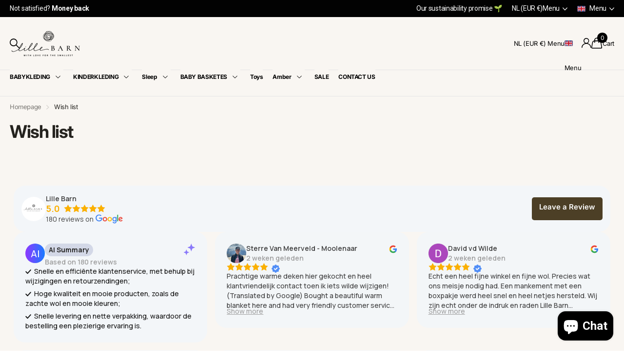

--- FILE ---
content_type: text/css
request_url: https://emenu.flastpick.com/data/e8a782-2/custom.css?v=1762444183
body_size: -61
content:
@media screen and (max-width: 1000px){
#nav>ul[data-type="main-nav"]{display: none !important;}
}
@media screen and (min-width: 1001px){
.h2m-cz-menu-mb{display: none !important;}
}
body .h2m-menu__desktop .h2m-main-menu-item .h2m-submenu-pos--full_width{top: 100%;}
.h2m-menu-nav.h2m-menu__desktop .h2m-submenu--root:before, 
.h2m-menu-nav.h2m-menu__desktop .h2m-tree-menu:before{
content: "";
position: absolute;
left: 0;
top: -24px;
width: 100%;
height: 24px;
}
#nav.fixed{background: var(--scheme-9_bg_var);}

--- FILE ---
content_type: text/css
request_url: https://emenu.flastpick.com/data/e8a782-2/hide_old_menu.css?v=1767188893
body_size: -266
content:
@media (min-width: 769px) {
    #nav>ul{
        opacity: 0!important;
    }
}

--- FILE ---
content_type: text/css
request_url: https://emenu.flastpick.com/data/e8a782-2/settings.css?v=1767188893
body_size: 328
content:
#nav>ul.h2m-menu-nav,.h2m-cz-menu-mb.h2m-menu__mobile{--h2m-gap-icon:5px;--h2m-main-font-size:12px;--h2m-main-letter-spacing:2px;--h2m-main-font-weight:500;--h2m-main-font-family:'Roboto',sans-serif;--h2m-main-color:rgba(76,63,38,1);--h2m-main-bg-color:rgba(249,246,242,1);--h2m-main-color-active:rgba(76,63,38,1);--h2m-main-bg-color-active:rgba(249,246,242,1);--h2m-main-h-padding:15px;--h2m-main-height:30px;--h2m-menu-align:left;--h2m-sub-color:#333333;--h2m-sub-hover-color:#333333;--h2m-sub-bg-color:#ffffff;--h2m-sub-font-size:14px;--h2m-sub-font-weight:400;--h2m-sub-font-family:'Roboto',sans-serif;--h2m-mega-v-padding:10px;--h2m-mega-h-padding:10px;--h2m-mega-v-spacing:0px;--h2m-mega-rounded:6px;--h2m-price-sale-color:#333333;--h2m-sub-desc-font-size:12px;--h2m-heading-line-v-padding:10px;--h2m-heading-line-h-padding:10px;--h2m-tab-h-padding:10px;--h2m-tab-v-padding:0px;--h2m-tab-h-spacing:10px;--h2m-tab-v-spacing:5px;--h2m-tab-bg-color:rgba(255,252,249,1);--h2m-tab-color-active:#7F56D9;--h2m-tab-bg-color-active:rgba(127,86,217,0.13);--h2m-tab-rounded:6px;--h2m-tree-v-padding:10px;--h2m-tree-h-padding:10px;--h2m-tree-rounded:8px}#nav>ul.h2m-menu-nav.h2m-menu__desktop{--h2m-main-color-hover:#333333;--h2m-main-bg-color-hover:#ffffff;--h2m-mega-bg-color-hover:rgba(127,86,217,0.06);--h2m-tab-color-hover:#7F56D9;--h2m-tab-bg-color-hover:rgba(127,86,217,0.13);--h2m-tree-bg-color-hover:rgba(127,86,217,0.13);--h2m-shadow-content:0px 4px 8px -2px #0000001a,0px 0px 0px 1px #0000000f;--h2m-tree-width:200px;--h2m-tab-width-fixed:200px;--h2m-sub-rounded:6px;--h2m-tab-wh-padding:20px;--h2m-tab-wv-padding:20px}.h2m-cz-menu-mb.h2m-menu-nav.h2m-menu__mobile{}

--- FILE ---
content_type: application/x-javascript; charset=utf-8
request_url: https://bundler.nice-team.net/app/shop/status/e8a782-2.myshopify.com.js?1768453524
body_size: -178
content:
var bundler_settings_updated='1768407049c';

--- FILE ---
content_type: application/javascript
request_url: https://emenu.flastpick.com/data/e8a782-2/data.js?v=1767188893
body_size: 8948
content:
var NX8_HM_DATA = {"menus":[{"blog":null,"icon":null,"page":null,"items":[{"id":"megaFbXfgjd3","icon":null,"link":"#","image":null,"items":[{"id":"mega2BfvEiO4","icon":null,"link":"#","image":null,"items":[{"id":"megaMI4WsTJT","icon":null,"link":"#","image":null,"items":[],"title":"Overslagrompers","width":"12","product":null,"bg_color":null,"bg_image":null,"menu_type":"link","auto_width":false,"collection":{"id":"672898285913","title":"Wollen Overslagrompers","handle":"wollen-overslagrompers","image":null},"is_heading":false,"text_align":"left","text_color":null,"bubble_text":"Sale","image_width":100,"layout_type":"sub_mega_menu","bubble_image":null,"content_html":null,"custom_class":null,"disable_link":false,"bubble_enable":false,"icon_position":"left","bg_hover_color":null,"hide_on_mobile":false,"image_position":"left_title","bg_active_color":null,"bubble_bg_color":"rgba(0,0,0,1)","bubble_position":"top_right","hide_on_desktop":false,"hide_sale_price":false,"text_hover_color":null,"vertical_padding":10,"bubble_text_color":"rgba(255,255,255)","text_active_color":null,"use_general_color":true,"horizontal_padding":10,"image_border_radius":null,"use_general_padding":true,"open_link_in_new_tab":false,"disable_link_on_mobile":false,"product_image_position":"left_title","link_type":"collection"},{"id":"item6OGIEFwe","icon":null,"link":"#","image":null,"items":[],"title":"Rompers met lange mouwen","width":"12","product":null,"bg_color":null,"bg_image":null,"menu_type":"link","auto_width":false,"collection":{"id":"682591158617","title":"Wollen rompers met lange mouwen","handle":"wollen-rompers-met-korte-mouwen-1","image":null},"is_heading":false,"text_align":"left","text_color":null,"bubble_text":"Sale","image_width":100,"layout_type":"sub_mega_menu","bubble_image":null,"content_html":null,"custom_class":null,"disable_link":false,"bubble_enable":false,"icon_position":"left","bg_hover_color":null,"hide_on_mobile":false,"image_position":"left_title","bg_active_color":null,"bubble_bg_color":"rgba(0,0,0,1)","bubble_position":"top_right","hide_on_desktop":false,"hide_sale_price":false,"text_hover_color":null,"vertical_padding":10,"bubble_text_color":"rgba(255,255,255)","text_active_color":null,"use_general_color":true,"horizontal_padding":10,"image_border_radius":null,"use_general_padding":true,"open_link_in_new_tab":false,"disable_link_on_mobile":false,"product_image_position":"left_title","link_type":"collection"},{"id":"itemvqi6Nhck","icon":null,"link":"#","image":null,"items":[],"title":"Rompers met korte mouwen","width":"12","product":null,"bg_color":null,"bg_image":null,"menu_type":"link","auto_width":false,"collection":{"id":"682582770009","title":"Wollen rompers met korte mouwen","handle":"wollen-rompers-met-korte-mouwen","image":null},"is_heading":false,"text_align":"left","text_color":null,"bubble_text":"Sale","image_width":100,"layout_type":"sub_mega_menu","bubble_image":null,"content_html":null,"custom_class":null,"disable_link":false,"bubble_enable":false,"icon_position":"left","bg_hover_color":null,"hide_on_mobile":false,"image_position":"left_title","bg_active_color":null,"bubble_bg_color":"rgba(0,0,0,1)","bubble_position":"top_right","hide_on_desktop":false,"hide_sale_price":false,"text_hover_color":null,"vertical_padding":10,"bubble_text_color":"rgba(255,255,255)","text_active_color":null,"use_general_color":true,"horizontal_padding":10,"image_border_radius":null,"use_general_padding":true,"open_link_in_new_tab":false,"disable_link_on_mobile":false,"product_image_position":"left_title","link_type":"collection"},{"id":"itemLtSFS4Rx","icon":null,"link":"#","image":null,"items":[],"title":"Romper met col","width":"12","product":null,"bg_color":null,"bg_image":null,"menu_type":"link","auto_width":false,"collection":{"id":"678123110745","title":"Wollen romper met col","handle":"wollen-romper-met-col","image":null},"is_heading":false,"text_align":"left","text_color":null,"bubble_text":"Sale","image_width":100,"layout_type":"sub_mega_menu","bubble_image":null,"content_html":null,"custom_class":null,"disable_link":false,"bubble_enable":false,"icon_position":"left","bg_hover_color":null,"hide_on_mobile":false,"image_position":"left_title","bg_active_color":null,"bubble_bg_color":"rgba(0,0,0,1)","bubble_position":"top_right","hide_on_desktop":false,"hide_sale_price":false,"text_hover_color":null,"vertical_padding":10,"bubble_text_color":"rgba(255,255,255)","text_active_color":null,"use_general_color":true,"horizontal_padding":10,"image_border_radius":null,"use_general_padding":true,"open_link_in_new_tab":false,"disable_link_on_mobile":false,"product_image_position":"left_title","link_type":"collection"}],"title":"WOLLEN ROMPERS","width":"12","product":null,"bg_color":null,"bg_image":null,"menu_type":"block_item","auto_width":false,"collection":{"id":"672861290841","title":"Wollen Rompers","handle":"wollen-rompers","image":null},"is_heading":true,"text_align":"left","text_color":null,"text_style":{"bold":true},"bubble_text":"Sale","image_width":"20","layout_type":"sub_mega_menu","bubble_image":null,"content_html":null,"custom_class":null,"disable_link":false,"image_height":"20","bubble_enable":false,"icon_position":"left","bg_hover_color":null,"hide_on_mobile":false,"image_position":"left_title","bg_active_color":null,"bubble_bg_color":"rgba(0,0,0,1)","bubble_position":"top_right","hide_on_desktop":false,"hide_sale_price":false,"text_hover_color":null,"vertical_padding":10,"bubble_text_color":"rgba(255,255,255)","text_active_color":null,"use_general_color":true,"horizontal_padding":10,"image_border_radius":null,"use_general_padding":true,"open_link_in_new_tab":false,"disable_link_on_mobile":false,"product_image_position":"left_title","link_type":"collection"},{"id":"megaaU4pbscX","icon":null,"link":"#","image":null,"items":[{"id":"itemrha5d27s","icon":null,"link":"#","image":null,"items":[],"title":"Fleece vestjes","width":"12","product":null,"bg_color":null,"bg_image":null,"menu_type":"link","auto_width":false,"collection":{"id":"678922355033","title":"Baby Wollen Fleece Vestjes","handle":"baby-wollen-fleece-vestjes","image":null},"is_heading":false,"text_align":"left","text_color":null,"bubble_text":"Sale","image_width":100,"layout_type":"sub_mega_menu","bubble_image":null,"content_html":null,"custom_class":null,"disable_link":false,"bubble_enable":false,"icon_position":"left","bg_hover_color":null,"hide_on_mobile":false,"image_position":"left_title","bg_active_color":null,"bubble_bg_color":"rgba(0,0,0,1)","bubble_position":"top_right","hide_on_desktop":false,"hide_sale_price":false,"text_hover_color":null,"vertical_padding":10,"bubble_text_color":"rgba(255,255,255)","text_active_color":null,"use_general_color":true,"horizontal_padding":10,"image_border_radius":null,"use_general_padding":true,"open_link_in_new_tab":false,"disable_link_on_mobile":false,"product_image_position":"left_title","link_type":"collection"},{"id":"itemt1TfJUAe","icon":null,"link":"#","image":null,"items":[],"title":"Gebreide vestjes","width":"12","product":null,"bg_color":null,"bg_image":null,"menu_type":"link","auto_width":false,"collection":null,"is_heading":false,"text_align":"left","text_color":null,"bubble_text":"Sale","image_width":100,"layout_type":"sub_mega_menu","bubble_image":null,"content_html":null,"custom_class":null,"disable_link":false,"bubble_enable":false,"icon_position":"left","bg_hover_color":null,"hide_on_mobile":false,"image_position":"left_title","bg_active_color":null,"bubble_bg_color":"rgba(0,0,0,1)","bubble_position":"top_right","hide_on_desktop":false,"hide_sale_price":false,"text_hover_color":null,"vertical_padding":10,"bubble_text_color":"rgba(255,255,255)","text_active_color":null,"use_general_color":true,"horizontal_padding":10,"image_border_radius":null,"use_general_padding":true,"open_link_in_new_tab":false,"disable_link_on_mobile":false,"product_image_position":"left_title","link_type":"collection"},{"id":"itemvoEN2iXB","icon":null,"link":"#","image":null,"items":[],"title":"Overslag vestjes\/truitjes","width":"12","product":null,"bg_color":null,"bg_image":null,"menu_type":"link","auto_width":false,"collection":null,"is_heading":false,"text_align":"left","text_color":null,"bubble_text":"Sale","image_width":100,"layout_type":"sub_mega_menu","bubble_image":null,"content_html":null,"custom_class":null,"disable_link":false,"bubble_enable":false,"icon_position":"left","bg_hover_color":null,"hide_on_mobile":false,"image_position":"left_title","bg_active_color":null,"bubble_bg_color":"rgba(0,0,0,1)","bubble_position":"top_right","hide_on_desktop":false,"hide_sale_price":false,"text_hover_color":null,"vertical_padding":10,"bubble_text_color":"rgba(255,255,255)","text_active_color":null,"use_general_color":true,"horizontal_padding":10,"image_border_radius":null,"use_general_padding":true,"open_link_in_new_tab":false,"disable_link_on_mobile":false,"product_image_position":"left_title"},{"id":"itemmZo9GO6z","icon":null,"link":"#","image":null,"items":[],"title":"Spencer","width":"12","product":null,"bg_color":null,"bg_image":null,"menu_type":"link","auto_width":false,"collection":{"id":"686810366297","title":"Baby spencer","handle":"baby-spencer","image":null},"is_heading":false,"text_align":"left","text_color":null,"bubble_text":"Sale","image_width":100,"layout_type":"sub_mega_menu","bubble_image":null,"content_html":null,"custom_class":null,"disable_link":false,"bubble_enable":false,"icon_position":"left","bg_hover_color":null,"hide_on_mobile":false,"image_position":"left_title","bg_active_color":null,"bubble_bg_color":"rgba(0,0,0,1)","bubble_position":"top_right","hide_on_desktop":false,"hide_sale_price":false,"text_hover_color":null,"vertical_padding":10,"bubble_text_color":"rgba(255,255,255)","text_active_color":null,"use_general_color":true,"horizontal_padding":10,"image_border_radius":null,"use_general_padding":true,"open_link_in_new_tab":false,"disable_link_on_mobile":false,"product_image_position":"left_title","link_type":"collection"}],"title":"WOLLEN BABY VESTJE","width":"12","product":null,"bg_color":null,"bg_image":null,"menu_type":"block_item","auto_width":false,"collection":{"id":"672861651289","title":"Wollen baby vestje","handle":"wollen-baby-vestje","image":null},"is_heading":true,"text_align":"left","text_color":null,"text_style":{"bold":true},"bubble_text":"Sale","image_width":"20","layout_type":"sub_mega_menu","bubble_image":null,"content_html":null,"custom_class":null,"disable_link":false,"image_height":"20","bubble_enable":false,"icon_position":"left","bg_hover_color":null,"hide_on_mobile":false,"image_position":"left_title","bg_active_color":null,"bubble_bg_color":"rgba(0,0,0,1)","bubble_position":"top_right","hide_on_desktop":false,"hide_sale_price":false,"text_hover_color":null,"vertical_padding":10,"bubble_text_color":"rgba(255,255,255)","text_active_color":null,"use_general_color":true,"horizontal_padding":10,"image_border_radius":null,"use_general_padding":true,"open_link_in_new_tab":false,"disable_link_on_mobile":false,"product_image_position":"left_title","link_type":"collection"}],"title":null,"width":"3","chosen":null,"product":null,"bg_color":null,"bg_image":null,"selected":null,"menu_type":"block_item","auto_width":null,"collection":null,"is_heading":null,"text_align":"left","text_color":null,"bubble_text":"sale","image_width":"100","layout_type":"sub_mega_menu","bubble_image":null,"content_html":null,"disable_link":null,"bubble_enable":null,"disable_title":null,"icon_position":"left","bg_hover_color":null,"hide_on_mobile":null,"image_position":"left_title","bg_active_color":null,"bubble_bg_color":"rgba(0,0,0,1)","bubble_position":"top_right","hide_on_desktop":null,"hide_sale_price":null,"text_hover_color":null,"vertical_padding":"10","bubble_text_color":"rgba(255,255,255)","text_active_color":null,"use_general_color":true,"horizontal_padding":"10","use_general_padding":true,"open_link_in_new_tab":null,"product_image_position":"left_title"},{"icon":null,"link":"#","image":null,"items":[{"id":"mega9RETcHqd","icon":null,"link":"#","image":null,"items":[{"id":"megaMI4WsTJT","icon":null,"link":"#","image":null,"items":[],"title":"Gebreide baby broekjes","width":"12","product":null,"bg_color":null,"bg_image":null,"menu_type":"link","auto_width":false,"collection":{"id":"686830846297","title":"Gebreide baby broekjes","handle":"gebreide-baby-broekjes","image":null},"is_heading":false,"text_align":"left","text_color":null,"bubble_text":"Sale","image_width":100,"layout_type":"sub_mega_menu","bubble_image":null,"content_html":null,"custom_class":null,"disable_link":false,"bubble_enable":false,"icon_position":"left","bg_hover_color":null,"hide_on_mobile":false,"image_position":"left_title","bg_active_color":null,"bubble_bg_color":"rgba(0,0,0,1)","bubble_position":"top_right","hide_on_desktop":false,"hide_sale_price":false,"text_hover_color":null,"vertical_padding":10,"bubble_text_color":"rgba(255,255,255)","text_active_color":null,"use_general_color":true,"horizontal_padding":10,"image_border_radius":null,"use_general_padding":true,"open_link_in_new_tab":false,"disable_link_on_mobile":false,"product_image_position":"left_title","link_type":"collection"},{"id":"item6OGIEFwe","icon":null,"link":"#","image":null,"items":[],"title":"Wollen baby maillot","width":"12","product":null,"bg_color":null,"bg_image":null,"menu_type":"link","auto_width":false,"collection":{"id":"678405505369","title":"Wollen Baby Maillot","handle":"wollen-baby-maillot","image":null},"is_heading":false,"text_align":"left","text_color":null,"bubble_text":"Sale","image_width":100,"layout_type":"sub_mega_menu","bubble_image":null,"content_html":null,"custom_class":null,"disable_link":false,"bubble_enable":false,"icon_position":"left","bg_hover_color":null,"hide_on_mobile":false,"image_position":"left_title","bg_active_color":null,"bubble_bg_color":"rgba(0,0,0,1)","bubble_position":"top_right","hide_on_desktop":false,"hide_sale_price":false,"text_hover_color":null,"vertical_padding":10,"bubble_text_color":"rgba(255,255,255)","text_active_color":null,"use_general_color":true,"horizontal_padding":10,"image_border_radius":null,"use_general_padding":true,"open_link_in_new_tab":false,"disable_link_on_mobile":false,"product_image_position":"left_title","link_type":"collection"}],"title":"WOLLEN BABY BROEKJES","width":"12","product":null,"bg_color":null,"bg_image":null,"menu_type":"block_item","auto_width":false,"collection":{"id":"672861356377","title":"Wollen Baby Broekjes","handle":"wollen-baby-broekjes","image":null},"is_heading":true,"text_align":"left","text_color":null,"text_style":{"bold":true},"bubble_text":"Sale","image_width":"20","layout_type":"sub_mega_menu","bubble_image":null,"content_html":null,"custom_class":null,"disable_link":false,"image_height":"20","bubble_enable":false,"icon_position":"left","bg_hover_color":null,"hide_on_mobile":false,"image_position":"left_title","bg_active_color":null,"bubble_bg_color":"rgba(0,0,0,1)","bubble_position":"top_right","hide_on_desktop":false,"hide_sale_price":false,"text_hover_color":null,"vertical_padding":10,"bubble_text_color":"rgba(255,255,255)","text_active_color":null,"use_general_color":true,"horizontal_padding":10,"image_border_radius":null,"use_general_padding":true,"open_link_in_new_tab":false,"disable_link_on_mobile":false,"product_image_position":"left_title","link_type":"collection"},{"id":"megakG4lTlVV","icon":null,"link":"#","image":null,"items":[{"id":"itemX3LA2LaH","icon":null,"link":"#","image":null,"items":[],"title":"Long sleeve trui","width":"12","product":null,"bg_color":null,"bg_image":null,"menu_type":"link","auto_width":false,"collection":{"id":"682761748825","title":"Wollen baby- kinder long sleeve","handle":"wollen-baby-kinder-long-sleeve","image":null},"is_heading":false,"text_align":"left","text_color":null,"bubble_text":"Sale","image_width":100,"layout_type":"sub_mega_menu","bubble_image":null,"content_html":null,"custom_class":null,"disable_link":false,"bubble_enable":false,"icon_position":"left","bg_hover_color":null,"hide_on_mobile":false,"image_position":"left_title","bg_active_color":null,"bubble_bg_color":"rgba(0,0,0,1)","bubble_position":"top_right","hide_on_desktop":false,"hide_sale_price":false,"text_hover_color":null,"vertical_padding":10,"bubble_text_color":"rgba(255,255,255)","text_active_color":null,"use_general_color":true,"horizontal_padding":10,"image_border_radius":null,"use_general_padding":true,"open_link_in_new_tab":false,"disable_link_on_mobile":false,"product_image_position":"left_title","link_type":"collection"},{"id":"item2pUv0uOw","icon":null,"link":"#","image":null,"items":[],"title":"Gebreide truitjes","width":"12","product":null,"bg_color":null,"bg_image":null,"menu_type":"link","auto_width":false,"collection":{"id":"630944596313","title":"Gebreide wollen baby truitjes","handle":"gebreide-wollen-baby-truitjes","image":null},"is_heading":false,"text_align":"left","text_color":null,"bubble_text":"Sale","image_width":100,"layout_type":"sub_mega_menu","bubble_image":null,"content_html":null,"custom_class":null,"disable_link":false,"bubble_enable":false,"icon_position":"left","bg_hover_color":null,"hide_on_mobile":false,"image_position":"left_title","bg_active_color":null,"bubble_bg_color":"rgba(0,0,0,1)","bubble_position":"top_right","hide_on_desktop":false,"hide_sale_price":false,"text_hover_color":null,"vertical_padding":10,"bubble_text_color":"rgba(255,255,255)","text_active_color":null,"use_general_color":true,"horizontal_padding":10,"image_border_radius":null,"use_general_padding":true,"open_link_in_new_tab":false,"disable_link_on_mobile":false,"product_image_position":"left_title","link_type":"collection"},{"id":"itemQHjHODCP","icon":null,"link":"#","image":null,"items":[],"title":"Overslag truitjes","width":"12","product":null,"bg_color":null,"bg_image":null,"menu_type":"link","auto_width":false,"collection":{"id":"678818185561","title":"wollen overslagtrui baby","handle":"wollen-overslagtrui-baby","image":null},"is_heading":false,"text_align":"left","text_color":null,"bubble_text":"Sale","image_width":100,"layout_type":"sub_mega_menu","bubble_image":null,"content_html":null,"custom_class":null,"disable_link":false,"bubble_enable":false,"icon_position":"left","bg_hover_color":null,"hide_on_mobile":false,"image_position":"left_title","bg_active_color":null,"bubble_bg_color":"rgba(0,0,0,1)","bubble_position":"top_right","hide_on_desktop":false,"hide_sale_price":false,"text_hover_color":null,"vertical_padding":10,"bubble_text_color":"rgba(255,255,255)","text_active_color":null,"use_general_color":true,"horizontal_padding":10,"image_border_radius":null,"use_general_padding":true,"open_link_in_new_tab":false,"disable_link_on_mobile":false,"product_image_position":"left_title","link_type":"collection"}],"title":"WOLLEN BABY TRUITJES","width":"12","product":null,"bg_color":null,"bg_image":null,"menu_type":"block_item","auto_width":false,"collection":{"id":"672861389145","title":"Wollen Baby Trui","handle":"wollen-baby-trui","image":null},"is_heading":true,"text_align":"left","text_color":null,"text_style":{"bold":true},"bubble_text":"Sale","image_width":"20","layout_type":"sub_mega_menu","bubble_image":null,"content_html":null,"custom_class":null,"disable_link":false,"image_height":"20","bubble_enable":false,"icon_position":"left","bg_hover_color":null,"hide_on_mobile":false,"image_position":"left_title","bg_active_color":null,"bubble_bg_color":"rgba(0,0,0,1)","bubble_position":"top_right","hide_on_desktop":false,"hide_sale_price":false,"text_hover_color":null,"vertical_padding":10,"bubble_text_color":"rgba(255,255,255)","text_active_color":null,"use_general_color":true,"horizontal_padding":10,"image_border_radius":null,"use_general_padding":true,"open_link_in_new_tab":false,"disable_link_on_mobile":false,"product_image_position":"left_title","link_type":"collection"},{"id":"megaSJiWpk8K","icon":null,"link":"#","image":null,"items":[{"id":"megaMI4WsTJT","icon":null,"link":"#","image":null,"items":[],"title":"Wollen sokjes","width":"12","product":null,"bg_color":null,"bg_image":null,"menu_type":"link","auto_width":false,"collection":{"id":"672861880665","title":"Wollen Baby Sokjes en Slofjes","handle":"wollen-baby-sokjes-en-slofjes","image":null},"is_heading":false,"text_align":"left","text_color":null,"bubble_text":"Sale","image_width":100,"layout_type":"sub_mega_menu","bubble_image":null,"content_html":null,"custom_class":null,"disable_link":false,"bubble_enable":false,"icon_position":"left","bg_hover_color":null,"hide_on_mobile":false,"image_position":"left_title","bg_active_color":null,"bubble_bg_color":"rgba(0,0,0,1)","bubble_position":"top_right","hide_on_desktop":false,"hide_sale_price":false,"text_hover_color":null,"vertical_padding":10,"bubble_text_color":"rgba(255,255,255)","text_active_color":null,"use_general_color":true,"horizontal_padding":10,"image_border_radius":null,"use_general_padding":true,"open_link_in_new_tab":false,"disable_link_on_mobile":false,"product_image_position":"left_title","link_type":"collection"},{"id":"item6OGIEFwe","icon":null,"link":"#","image":null,"items":[],"title":"Wollen slofjes","width":"12","product":null,"bg_color":null,"bg_image":null,"menu_type":"link","auto_width":false,"collection":null,"is_heading":false,"text_align":"left","text_color":null,"bubble_text":"Sale","image_width":100,"layout_type":"sub_mega_menu","bubble_image":null,"content_html":null,"custom_class":null,"disable_link":false,"bubble_enable":false,"icon_position":"left","bg_hover_color":null,"hide_on_mobile":false,"image_position":"left_title","bg_active_color":null,"bubble_bg_color":"rgba(0,0,0,1)","bubble_position":"top_right","hide_on_desktop":false,"hide_sale_price":false,"text_hover_color":null,"vertical_padding":10,"bubble_text_color":"rgba(255,255,255)","text_active_color":null,"use_general_color":true,"horizontal_padding":10,"image_border_radius":null,"use_general_padding":true,"open_link_in_new_tab":false,"disable_link_on_mobile":false,"product_image_position":"left_title"}],"title":"WOLLEN SOKJES EN SLOFJES","width":"12","product":null,"bg_color":null,"bg_image":null,"menu_type":"block_item","auto_width":false,"collection":{"id":"672861880665","title":"Wollen Baby Sokjes en Slofjes","handle":"wollen-baby-sokjes-en-slofjes","image":null},"is_heading":true,"text_align":"left","text_color":null,"text_style":{"bold":true},"bubble_text":"Sale","image_width":"20","layout_type":"sub_mega_menu","bubble_image":null,"content_html":null,"custom_class":null,"disable_link":false,"image_height":"20","bubble_enable":false,"icon_position":"left","bg_hover_color":null,"hide_on_mobile":false,"image_position":"left_title","bg_active_color":null,"bubble_bg_color":"rgba(0,0,0,1)","bubble_position":"top_right","hide_on_desktop":false,"hide_sale_price":false,"text_hover_color":null,"vertical_padding":10,"bubble_text_color":"rgba(255,255,255)","text_active_color":null,"use_general_color":true,"horizontal_padding":10,"image_border_radius":null,"use_general_padding":true,"open_link_in_new_tab":false,"disable_link_on_mobile":false,"product_image_position":"left_title","link_type":"collection"}],"title":null,"width":"3","chosen":false,"product":null,"bg_color":null,"bg_image":null,"menu_type":"block_item","link_type":"collection","auto_width":null,"collection":{"id":"607634030937","title":"Wollen babykleding","handle":"wollen-babykleding"},"is_heading":true,"text_align":"left","text_color":null,"use_general_color":true,"bubble_text":"Sale","image_width":null,"layout_type":"sub_mega_menu","bubble_image":null,"content_html":null,"disable_link":null,"disable_link_on_mobile":null,"bubble_enable":null,"icon_position":"left","bg_hover_color":null,"hide_on_mobile":null,"image_position":"left_title","bg_active_color":null,"bubble_bg_color":"rgba(0,0,0,1)","bubble_position":"top_right","hide_on_desktop":null,"hide_sale_price":null,"text_hover_color":null,"vertical_padding":"10","bubble_text_color":"rgba(255,255,255)","text_active_color":null,"use_general_padding":true,"horizontal_padding":"10","open_link_in_new_tab":null,"product_image_position":"left_title","selected":false,"width_mobile":12,"heading_font_size":"14","id":"item7WUM6lDq","block_bg_color":null},{"icon":null,"link":null,"image":null,"items":[{"id":"megaOhQkB292","icon":null,"link":"#","image":null,"items":[{"id":"megaMI4WsTJT","icon":null,"link":"#","image":null,"items":[],"title":"Baby boxpakje met voetjes","width":"12","product":null,"bg_color":null,"bg_image":null,"menu_type":"link","auto_width":false,"collection":{"id":"682761191769","title":"Wollen boxpakje met voetjes","handle":"wollen-boxpakje-met-voetjes","image":null},"is_heading":false,"text_align":"left","text_color":null,"bubble_text":"Sale","image_width":100,"layout_type":"sub_mega_menu","bubble_image":null,"content_html":null,"custom_class":null,"disable_link":false,"bubble_enable":false,"icon_position":"left","bg_hover_color":null,"hide_on_mobile":false,"image_position":"left_title","bg_active_color":null,"bubble_bg_color":"rgba(0,0,0,1)","bubble_position":"top_right","hide_on_desktop":false,"hide_sale_price":false,"text_hover_color":null,"vertical_padding":10,"bubble_text_color":"rgba(255,255,255)","text_active_color":null,"use_general_color":true,"horizontal_padding":10,"image_border_radius":null,"use_general_padding":true,"open_link_in_new_tab":false,"disable_link_on_mobile":false,"product_image_position":"left_title","link_type":"collection"},{"id":"item6OGIEFwe","icon":null,"link":"#","image":null,"items":[],"title":"Baby boxpakje zonder voetjes","width":"12","product":null,"bg_color":null,"bg_image":null,"menu_type":"link","auto_width":false,"collection":{"id":"682761421145","title":"Wollen boxpakje zonder voetjes","handle":"wollen-boxpakje-zonder-voetjes","image":null},"is_heading":false,"text_align":"left","text_color":null,"bubble_text":"Sale","image_width":100,"layout_type":"sub_mega_menu","bubble_image":null,"content_html":null,"custom_class":null,"disable_link":false,"bubble_enable":false,"icon_position":"left","bg_hover_color":null,"hide_on_mobile":false,"image_position":"left_title","bg_active_color":null,"bubble_bg_color":"rgba(0,0,0,1)","bubble_position":"top_right","hide_on_desktop":false,"hide_sale_price":false,"text_hover_color":null,"vertical_padding":10,"bubble_text_color":"rgba(255,255,255)","text_active_color":null,"use_general_color":true,"horizontal_padding":10,"image_border_radius":null,"use_general_padding":true,"open_link_in_new_tab":false,"disable_link_on_mobile":false,"product_image_position":"left_title","link_type":"collection"}],"title":"WOLLEN BABY PAKJES","width":"12","product":null,"bg_color":null,"bg_image":null,"menu_type":"block_item","auto_width":false,"collection":{"id":"672863650137","title":"Wollen baby boxpakje","handle":"wollen-boxpakje-kruippakje","image":null},"is_heading":true,"text_align":"left","text_color":null,"text_style":{"bold":true},"bubble_text":"Sale","image_width":"20","layout_type":"sub_mega_menu","bubble_image":null,"content_html":null,"custom_class":null,"disable_link":false,"image_height":"20","bubble_enable":false,"icon_position":"left","bg_hover_color":null,"hide_on_mobile":false,"image_position":"left_title","bg_active_color":null,"bubble_bg_color":"rgba(0,0,0,1)","bubble_position":"top_right","hide_on_desktop":false,"hide_sale_price":false,"text_hover_color":null,"vertical_padding":10,"bubble_text_color":"rgba(255,255,255)","text_active_color":null,"use_general_color":true,"horizontal_padding":10,"image_border_radius":null,"use_general_padding":true,"open_link_in_new_tab":false,"disable_link_on_mobile":false,"product_image_position":"left_title","link_type":"collection"},{"id":"mega7maMB8HG","icon":null,"link":"#","image":null,"items":[{"id":"megaMI4WsTJT","icon":null,"link":"#","image":null,"items":[],"title":"Strikmutsjes \/ Bonnets","width":"12","product":null,"bg_color":null,"bg_image":null,"menu_type":"link","auto_width":false,"collection":{"id":"678648021337","title":"Wollen strikmuts","handle":"wollen-strikmuts","image":null},"is_heading":false,"text_align":"left","text_color":null,"bubble_text":"Sale","image_width":100,"layout_type":"sub_mega_menu","bubble_image":null,"content_html":null,"custom_class":null,"disable_link":false,"bubble_enable":false,"icon_position":"left","bg_hover_color":null,"hide_on_mobile":false,"image_position":"left_title","bg_active_color":null,"bubble_bg_color":"rgba(0,0,0,1)","bubble_position":"top_right","hide_on_desktop":false,"hide_sale_price":false,"text_hover_color":null,"vertical_padding":10,"bubble_text_color":"rgba(255,255,255)","text_active_color":null,"use_general_color":true,"horizontal_padding":10,"image_border_radius":null,"use_general_padding":true,"open_link_in_new_tab":false,"disable_link_on_mobile":false,"product_image_position":"left_title","link_type":"collection"},{"id":"item6OGIEFwe","icon":null,"link":"#","image":null,"items":[],"title":"Gebreide mutsjes","width":"12","product":null,"bg_color":null,"bg_image":null,"menu_type":"link","auto_width":false,"collection":null,"is_heading":false,"text_align":"left","text_color":null,"bubble_text":"Sale","image_width":100,"layout_type":"sub_mega_menu","bubble_image":null,"content_html":null,"custom_class":null,"disable_link":false,"bubble_enable":false,"icon_position":"left","bg_hover_color":null,"hide_on_mobile":false,"image_position":"left_title","bg_active_color":null,"bubble_bg_color":"rgba(0,0,0,1)","bubble_position":"top_right","hide_on_desktop":false,"hide_sale_price":false,"text_hover_color":null,"vertical_padding":10,"bubble_text_color":"rgba(255,255,255)","text_active_color":null,"use_general_color":true,"horizontal_padding":10,"image_border_radius":null,"use_general_padding":true,"open_link_in_new_tab":false,"disable_link_on_mobile":false,"product_image_position":"left_title"},{"id":"itemvqi6Nhck","icon":null,"link":"#","image":null,"items":[],"title":"Mutsjes","width":"12","product":null,"bg_color":null,"bg_image":null,"menu_type":"link","auto_width":false,"collection":null,"is_heading":false,"text_align":"left","text_color":null,"bubble_text":"Sale","image_width":100,"layout_type":"sub_mega_menu","bubble_image":null,"content_html":null,"custom_class":null,"disable_link":false,"bubble_enable":false,"icon_position":"left","bg_hover_color":null,"hide_on_mobile":false,"image_position":"left_title","bg_active_color":null,"bubble_bg_color":"rgba(0,0,0,1)","bubble_position":"top_right","hide_on_desktop":false,"hide_sale_price":false,"text_hover_color":null,"vertical_padding":10,"bubble_text_color":"rgba(255,255,255)","text_active_color":null,"use_general_color":true,"horizontal_padding":10,"image_border_radius":null,"use_general_padding":true,"open_link_in_new_tab":false,"disable_link_on_mobile":false,"product_image_position":"left_title"},{"id":"itemEXTYixM8","icon":null,"link":"#","image":null,"items":[],"title":"Balaclavas \/ bivakmutsen","width":"12","product":null,"bg_color":null,"bg_image":null,"menu_type":"link","auto_width":false,"collection":{"id":"678651101529","title":"Wollen Balaclava","handle":"wollen-balaclava","image":null},"is_heading":false,"text_align":"left","text_color":null,"bubble_text":"Sale","image_width":100,"layout_type":"sub_mega_menu","bubble_image":null,"content_html":null,"custom_class":null,"disable_link":false,"bubble_enable":false,"icon_position":"left","bg_hover_color":null,"hide_on_mobile":false,"image_position":"left_title","bg_active_color":null,"bubble_bg_color":"rgba(0,0,0,1)","bubble_position":"top_right","hide_on_desktop":false,"hide_sale_price":false,"text_hover_color":null,"vertical_padding":10,"bubble_text_color":"rgba(255,255,255)","text_active_color":null,"use_general_color":true,"horizontal_padding":10,"image_border_radius":null,"use_general_padding":true,"open_link_in_new_tab":false,"disable_link_on_mobile":false,"product_image_position":"left_title","link_type":"collection"}],"title":"BABY MUTSJES","width":"12","product":null,"bg_color":null,"bg_image":null,"menu_type":"block_item","auto_width":false,"collection":{"id":"672861913433","title":"Wollen Baby Mutsje","handle":"wollen-baby-mutsje","image":null},"is_heading":true,"text_align":"left","text_color":null,"text_style":{"bold":true},"bubble_text":"Sale","image_width":"20","layout_type":"sub_mega_menu","bubble_image":null,"content_html":null,"custom_class":null,"disable_link":false,"image_height":"20","bubble_enable":false,"icon_position":"left","bg_hover_color":null,"hide_on_mobile":false,"image_position":"left_title","bg_active_color":null,"bubble_bg_color":"rgba(0,0,0,1)","bubble_position":"top_right","hide_on_desktop":false,"hide_sale_price":false,"text_hover_color":null,"vertical_padding":10,"bubble_text_color":"rgba(255,255,255)","text_active_color":null,"use_general_color":true,"horizontal_padding":10,"image_border_radius":null,"use_general_padding":true,"open_link_in_new_tab":false,"disable_link_on_mobile":false,"product_image_position":"left_title","link_type":"collection"},{"id":"megakKKiFhZY","icon":null,"link":"#","image":null,"items":[{"menu_type":"link","title":"Best verkochte wolletjes","link":"#","disable_link":false,"disable_link_on_mobile":false,"open_link_in_new_tab":false,"icon":null,"icon_position":"left","text_align":"left","image":null,"image_position":"left_title","image_width":null,"image_border_radius":null,"bubble_enable":false,"bubble_text":"Sale","bubble_position":"top_right","bubble_text_color":"rgba(255,255,255)","bubble_bg_color":"rgba(0,0,0,1)","bubble_image":null,"bg_image":null,"auto_width":false,"width":12,"content_html":null,"product":null,"product_image_position":"left_title","hide_sale_price":false,"collection":null,"hide_on_desktop":false,"hide_on_mobile":false,"layout_type":"sub_mega_menu","text_color":null,"use_general_color":true,"bg_color":null,"text_hover_color":null,"bg_hover_color":null,"text_active_color":null,"bg_active_color":null,"is_heading":false,"horizontal_padding":10,"use_general_padding":true,"vertical_padding":10,"custom_class":null,"items":[],"chosen":false,"selected":false,"id":"itemzDMpOXVB","link_type":"collection"},{"menu_type":"link","title":"Gebreide babykleding","link":"#","disable_link":false,"disable_link_on_mobile":false,"open_link_in_new_tab":false,"icon":null,"icon_position":"left","text_align":"left","image":null,"image_position":"left_title","image_width":null,"image_border_radius":null,"bubble_enable":false,"bubble_text":"Sale","bubble_position":"top_right","bubble_text_color":"rgba(255,255,255)","bubble_bg_color":"rgba(0,0,0,1)","bubble_image":null,"bg_image":null,"auto_width":false,"width":12,"content_html":null,"product":null,"product_image_position":"left_title","hide_sale_price":false,"collection":{"id":"630248833369","title":"Gebreide babykleding","handle":"knitwear-gebreide-babykleding"},"hide_on_desktop":false,"hide_on_mobile":false,"layout_type":"sub_mega_menu","text_color":null,"use_general_color":true,"bg_color":null,"text_hover_color":null,"bg_hover_color":null,"text_active_color":null,"bg_active_color":null,"is_heading":false,"horizontal_padding":10,"use_general_padding":true,"vertical_padding":10,"custom_class":null,"items":[],"link_type":"collection","chosen":false,"selected":false,"id":"itemRq3Yi2dl"},{"menu_type":"link","title":"Wollen overslagrompers","link":"#","disable_link":false,"disable_link_on_mobile":false,"open_link_in_new_tab":false,"icon":null,"icon_position":"left","text_align":"left","image":null,"image_position":"left_title","image_width":null,"image_border_radius":null,"bubble_enable":false,"bubble_text":"Sale","bubble_position":"top_right","bubble_text_color":"rgba(255,255,255)","bubble_bg_color":"rgba(0,0,0,1)","bubble_image":null,"bg_image":null,"auto_width":false,"width":12,"content_html":null,"product":null,"product_image_position":"left_title","hide_sale_price":false,"collection":{"id":"607633244505","title":"Wollen overslagrompers","handle":"wollen-overslagrompers"},"hide_on_desktop":false,"hide_on_mobile":false,"layout_type":"sub_mega_menu","text_color":null,"use_general_color":true,"bg_color":null,"text_hover_color":null,"bg_hover_color":null,"text_active_color":null,"bg_active_color":null,"is_heading":false,"horizontal_padding":10,"use_general_padding":true,"vertical_padding":10,"custom_class":null,"items":[],"link_type":"collection","chosen":false,"selected":false,"id":"itemEBdECZCO"},{"menu_type":"link","title":"Newborn favorieten","link":"#","disable_link":false,"disable_link_on_mobile":false,"open_link_in_new_tab":false,"icon":null,"icon_position":"left","text_align":"left","image":null,"image_position":"left_title","image_width":null,"image_border_radius":null,"bubble_enable":false,"bubble_text":"Sale","bubble_position":"top_right","bubble_text_color":"rgba(255,255,255)","bubble_bg_color":"rgba(0,0,0,1)","bubble_image":null,"bg_image":null,"auto_width":false,"width":12,"content_html":null,"product":null,"product_image_position":"left_title","hide_sale_price":false,"collection":{"id":"607593824601","title":"Newborn Favorieten","handle":"newborn-favorieten"},"hide_on_desktop":false,"hide_on_mobile":false,"layout_type":"sub_mega_menu","text_color":null,"use_general_color":true,"bg_color":null,"text_hover_color":null,"bg_hover_color":null,"text_active_color":null,"bg_active_color":null,"is_heading":false,"horizontal_padding":10,"use_general_padding":true,"vertical_padding":10,"custom_class":null,"items":[],"link_type":"collection","chosen":false,"selected":false,"id":"itemZzsQzGIl"},{"menu_type":"link","title":"Nieuwe wolletjes","link":"#","disable_link":false,"disable_link_on_mobile":false,"open_link_in_new_tab":false,"icon":null,"icon_position":"left","text_align":"left","image":null,"image_position":"left_title","image_width":null,"image_border_radius":null,"bubble_enable":false,"bubble_text":"Sale","bubble_position":"top_right","bubble_text_color":"rgba(255,255,255)","bubble_bg_color":"rgba(0,0,0,1)","bubble_image":null,"bg_image":null,"auto_width":false,"width":12,"content_html":null,"product":null,"product_image_position":"left_title","hide_sale_price":false,"collection":{"id":"607658148185","title":"New products","handle":"new-collection"},"hide_on_desktop":false,"hide_on_mobile":false,"layout_type":"sub_mega_menu","text_color":null,"use_general_color":true,"bg_color":null,"text_hover_color":null,"bg_hover_color":null,"text_active_color":null,"bg_active_color":null,"is_heading":false,"horizontal_padding":10,"use_general_padding":true,"vertical_padding":10,"custom_class":null,"items":[],"link_type":"collection","collection_tag":null,"chosen":false,"selected":false,"id":"item7diFPQAg"},{"menu_type":"link","title":"Prematuur babykleding","link":"https:\/\/lille-barn.com\/collections\/wollen-babykleding\/?gf_73325=44","disable_link":false,"disable_link_on_mobile":false,"open_link_in_new_tab":false,"icon":null,"icon_position":"left","text_align":"left","image":null,"image_position":"left_title","image_width":null,"image_border_radius":null,"bubble_enable":false,"bubble_text":"Sale","bubble_position":"top_right","bubble_text_color":"rgba(255,255,255)","bubble_bg_color":"rgba(0,0,0,1)","bubble_image":null,"bg_image":null,"auto_width":false,"width":12,"content_html":null,"product":null,"product_image_position":"left_title","hide_sale_price":false,"collection":{"id":"608151241049","title":"Wollen babykleding maat 44","handle":"wollen-babykleding-maat-44"},"hide_on_desktop":false,"hide_on_mobile":false,"layout_type":"sub_mega_menu","text_color":null,"use_general_color":true,"bg_color":null,"text_hover_color":null,"bg_hover_color":null,"text_active_color":null,"bg_active_color":null,"is_heading":false,"horizontal_padding":10,"use_general_padding":true,"vertical_padding":10,"custom_class":null,"items":[],"link_type":"collection","chosen":false,"selected":false,"id":"itemumCwON9t"}],"title":"POPULAIRE LINKS","width":"12","product":null,"bg_color":null,"bg_image":null,"menu_type":"block_item","auto_width":false,"collection":null,"is_heading":true,"text_align":"left","text_color":null,"text_style":{"bold":true},"bubble_text":"Sale","image_width":"20","layout_type":"sub_mega_menu","bubble_image":null,"content_html":null,"custom_class":null,"disable_link":false,"image_height":"20","bubble_enable":false,"icon_position":"left","bg_hover_color":null,"hide_on_mobile":false,"image_position":"left_title","bg_active_color":null,"bubble_bg_color":"rgba(0,0,0,1)","bubble_position":"top_right","hide_on_desktop":false,"hide_sale_price":false,"text_hover_color":null,"vertical_padding":10,"bubble_text_color":"rgba(255,255,255)","text_active_color":null,"use_general_color":true,"horizontal_padding":10,"image_border_radius":null,"use_general_padding":true,"open_link_in_new_tab":false,"disable_link_on_mobile":false,"product_image_position":"left_title"}],"title":null,"width":3,"chosen":false,"product":null,"bg_color":null,"bg_image":null,"menu_type":"block_item","link_type":"custom_link","auto_width":null,"collection":null,"is_heading":false,"text_align":"left","text_color":null,"use_general_color":true,"bubble_text":"Sale","image_width":null,"layout_type":"sub_mega_menu","bubble_image":null,"content_html":null,"disable_link":true,"bubble_enable":null,"icon_position":"left","bg_hover_color":null,"hide_on_mobile":null,"image_position":"left_title","bg_active_color":null,"bubble_bg_color":"rgba(0,0,0,1)","bubble_position":"top_right","hide_on_desktop":null,"hide_sale_price":null,"text_hover_color":null,"vertical_padding":"10","bubble_text_color":"rgba(255,255,255)","text_active_color":null,"use_general_padding":true,"horizontal_padding":"10","open_link_in_new_tab":null,"product_image_position":"left_title","selected":false,"heading_font_size":"14","id":"itemBwstZXeh","image_title_inline":false},{"id":"megaQXH9q2ix","icon":null,"link":"#","image":null,"items":[{"id":"mega7umiB3pp","icon":null,"link":"#","image":null,"items":[],"title":"44","width":"2","product":null,"bg_color":null,"bg_image":null,"menu_type":"link","auto_width":true,"collection":{"id":"608151241049","title":"Wollen babykleding maat 44 - prematuur","handle":"wollen-babykleding-maat-44-prematuur","image":null},"is_heading":false,"text_align":"left","text_color":null,"bubble_text":"Sale","image_width":100,"layout_type":"sub_tab_menu_item","bubble_image":null,"content_html":null,"custom_class":null,"disable_link":false,"bubble_enable":false,"icon_position":"left","bg_hover_color":null,"hide_on_mobile":false,"image_position":"left_title","bg_active_color":null,"bubble_bg_color":"rgba(0,0,0,1)","bubble_position":"top_right","hide_on_desktop":false,"hide_sale_price":false,"text_hover_color":null,"vertical_padding":10,"bubble_text_color":"rgba(255,255,255)","text_active_color":null,"use_general_color":true,"horizontal_padding":10,"image_border_radius":null,"use_general_padding":true,"open_link_in_new_tab":false,"disable_link_on_mobile":false,"product_image_position":"left_title","link_type":"collection","width_mobile":"2"},{"id":"itemtPZAvnh8","icon":null,"link":"#","image":null,"items":[],"title":"50","width":"2","product":null,"bg_color":null,"bg_image":null,"menu_type":"link","auto_width":false,"collection":{"id":"608151535961","title":"Wollen babykleding maat 50","handle":"wollen-babykleding-maat-50","image":null},"is_heading":false,"text_align":"left","text_color":null,"bubble_text":"Sale","image_width":100,"layout_type":"sub_tab_menu_item","bubble_image":null,"content_html":null,"custom_class":null,"disable_link":false,"bubble_enable":false,"icon_position":"left","bg_hover_color":null,"hide_on_mobile":false,"image_position":"left_title","bg_active_color":null,"bubble_bg_color":"rgba(0,0,0,1)","bubble_position":"top_right","hide_on_desktop":false,"hide_sale_price":false,"text_hover_color":null,"vertical_padding":10,"bubble_text_color":"rgba(255,255,255)","text_active_color":null,"use_general_color":true,"horizontal_padding":10,"image_border_radius":null,"use_general_padding":true,"open_link_in_new_tab":false,"disable_link_on_mobile":false,"product_image_position":"left_title","link_type":"collection","width_mobile":"2"},{"id":"itemI2q4Kifz","icon":null,"link":"#","image":null,"items":[],"title":"56","width":"2","product":null,"bg_color":null,"bg_image":null,"menu_type":"link","auto_width":false,"collection":{"id":"608151732569","title":"Wollen babykleding maat 56","handle":"wollen-babykleding-maat-56","image":null},"is_heading":false,"text_align":"left","text_color":null,"bubble_text":"Sale","image_width":100,"layout_type":"sub_tab_menu_item","bubble_image":null,"content_html":null,"custom_class":null,"disable_link":false,"bubble_enable":false,"icon_position":"left","bg_hover_color":null,"hide_on_mobile":false,"image_position":"left_title","bg_active_color":null,"bubble_bg_color":"rgba(0,0,0,1)","bubble_position":"top_right","hide_on_desktop":false,"hide_sale_price":false,"text_hover_color":null,"vertical_padding":10,"bubble_text_color":"rgba(255,255,255)","text_active_color":null,"use_general_color":true,"horizontal_padding":10,"image_border_radius":null,"use_general_padding":true,"open_link_in_new_tab":false,"disable_link_on_mobile":false,"product_image_position":"left_title","link_type":"collection","width_mobile":"2"},{"id":"itemR97hSifV","icon":null,"link":"#","image":null,"items":[],"title":"62","width":"2","product":null,"bg_color":null,"bg_image":null,"menu_type":"link","auto_width":false,"collection":{"id":"608151863641","title":"Wollen babykleding maat 62","handle":"wollen-babykleding-maat-62","image":null},"is_heading":false,"text_align":"left","text_color":null,"bubble_text":"Sale","image_width":100,"layout_type":"sub_tab_menu_item","bubble_image":null,"content_html":null,"custom_class":null,"disable_link":false,"bubble_enable":false,"icon_position":"left","bg_hover_color":null,"hide_on_mobile":false,"image_position":"left_title","bg_active_color":null,"bubble_bg_color":"rgba(0,0,0,1)","bubble_position":"top_right","hide_on_desktop":false,"hide_sale_price":false,"text_hover_color":null,"vertical_padding":10,"bubble_text_color":"rgba(255,255,255)","text_active_color":null,"use_general_color":true,"horizontal_padding":10,"image_border_radius":null,"use_general_padding":true,"open_link_in_new_tab":false,"disable_link_on_mobile":false,"product_image_position":"left_title","link_type":"collection","width_mobile":"2"},{"id":"itemRfodxJdD","icon":null,"link":"#","image":null,"items":[],"title":"68","width":"2","product":null,"bg_color":null,"bg_image":null,"menu_type":"link","auto_width":false,"collection":{"id":"608151929177","title":"Wollen babykleding maat 68","handle":"wollen-babykleding-maat-68","image":null},"is_heading":false,"text_align":"left","text_color":null,"bubble_text":"Sale","image_width":100,"layout_type":"sub_tab_menu_item","bubble_image":null,"content_html":null,"custom_class":null,"disable_link":false,"bubble_enable":false,"icon_position":"left","bg_hover_color":null,"hide_on_mobile":false,"image_position":"left_title","bg_active_color":null,"bubble_bg_color":"rgba(0,0,0,1)","bubble_position":"top_right","hide_on_desktop":false,"hide_sale_price":false,"text_hover_color":null,"vertical_padding":10,"bubble_text_color":"rgba(255,255,255)","text_active_color":null,"use_general_color":true,"horizontal_padding":10,"image_border_radius":null,"use_general_padding":true,"open_link_in_new_tab":false,"disable_link_on_mobile":false,"product_image_position":"left_title","link_type":"collection","width_mobile":"2"},{"id":"itemtyFQjE04","icon":null,"link":"#","image":null,"items":[],"title":"74","width":"2","product":null,"bg_color":null,"bg_image":null,"menu_type":"link","auto_width":false,"collection":{"id":"608151961945","title":"Wollen babykleding maat 74","handle":"wollen-babykleding-maat-74","image":null},"is_heading":false,"text_align":"left","text_color":null,"bubble_text":"Sale","image_width":100,"layout_type":"sub_tab_menu_item","bubble_image":null,"content_html":null,"custom_class":null,"disable_link":false,"bubble_enable":false,"icon_position":"left","bg_hover_color":null,"hide_on_mobile":false,"image_position":"left_title","bg_active_color":null,"bubble_bg_color":"rgba(0,0,0,1)","bubble_position":"top_right","hide_on_desktop":false,"hide_sale_price":false,"text_hover_color":null,"vertical_padding":10,"bubble_text_color":"rgba(255,255,255)","text_active_color":null,"use_general_color":true,"horizontal_padding":10,"image_border_radius":null,"use_general_padding":true,"open_link_in_new_tab":false,"disable_link_on_mobile":false,"product_image_position":"left_title","link_type":"collection","width_mobile":"2"},{"id":"itemGn2jrTGx","icon":null,"link":"#","image":null,"items":[],"title":"80","width":"2","product":null,"bg_color":null,"bg_image":null,"menu_type":"link","auto_width":false,"collection":{"id":"608152093017","title":"Wollen babykleding maat 80","handle":"wollen-babykleding-maat-80","image":null},"is_heading":false,"text_align":"left","text_color":null,"bubble_text":"Sale","image_width":100,"layout_type":"sub_tab_menu_item","bubble_image":null,"content_html":null,"custom_class":null,"disable_link":false,"bubble_enable":false,"icon_position":"left","bg_hover_color":null,"hide_on_mobile":false,"image_position":"left_title","bg_active_color":null,"bubble_bg_color":"rgba(0,0,0,1)","bubble_position":"top_right","hide_on_desktop":false,"hide_sale_price":false,"text_hover_color":null,"vertical_padding":10,"bubble_text_color":"rgba(255,255,255)","text_active_color":null,"use_general_color":true,"horizontal_padding":10,"image_border_radius":null,"use_general_padding":true,"open_link_in_new_tab":false,"disable_link_on_mobile":false,"product_image_position":"left_title","link_type":"collection","width_mobile":"2"},{"id":"itemiX596nC7","icon":null,"link":"#","image":null,"items":[],"title":"86","width":"2","product":null,"bg_color":null,"bg_image":null,"menu_type":"link","auto_width":false,"collection":{"id":"608154059097","title":"Wollen babykleding maat 86","handle":"wollen-babykleding-maat-86","image":null},"is_heading":false,"text_align":"left","text_color":null,"bubble_text":"Sale","image_width":100,"layout_type":"sub_tab_menu_item","bubble_image":null,"content_html":null,"custom_class":null,"disable_link":false,"bubble_enable":false,"icon_position":"left","bg_hover_color":null,"hide_on_mobile":false,"image_position":"left_title","bg_active_color":null,"bubble_bg_color":"rgba(0,0,0,1)","bubble_position":"top_right","hide_on_desktop":false,"hide_sale_price":false,"text_hover_color":null,"vertical_padding":10,"bubble_text_color":"rgba(255,255,255)","text_active_color":null,"use_general_color":true,"horizontal_padding":10,"image_border_radius":null,"use_general_padding":true,"open_link_in_new_tab":false,"disable_link_on_mobile":false,"product_image_position":"left_title","link_type":"collection","width_mobile":"2"},{"id":"itemZNaVWay4","icon":null,"link":"#","image":null,"items":[],"title":"92","width":"2","product":null,"bg_color":null,"bg_image":null,"menu_type":"link","auto_width":false,"collection":{"id":"672966639961","title":"Wollen Kinderkleding maat 92","handle":"wollen-kinderkleding-maat-92","image":null},"is_heading":false,"text_align":"left","text_color":null,"bubble_text":"Sale","image_width":100,"layout_type":"sub_tab_menu_item","bubble_image":null,"content_html":null,"custom_class":null,"disable_link":false,"bubble_enable":false,"icon_position":"left","bg_hover_color":null,"hide_on_mobile":false,"image_position":"left_title","bg_active_color":null,"bubble_bg_color":"rgba(0,0,0,1)","bubble_position":"top_right","hide_on_desktop":false,"hide_sale_price":false,"text_hover_color":null,"vertical_padding":10,"bubble_text_color":"rgba(255,255,255)","text_active_color":null,"use_general_color":true,"horizontal_padding":10,"image_border_radius":null,"use_general_padding":true,"open_link_in_new_tab":false,"disable_link_on_mobile":false,"product_image_position":"left_title","link_type":"collection","width_mobile":"2"},{"id":"item883aDPBE","icon":null,"link":"#","image":null,"items":[],"title":"98","width":"2","product":null,"bg_color":null,"bg_image":null,"menu_type":"link","auto_width":false,"collection":{"id":"672966705497","title":"Wollen kinderkleding maat 98","handle":"wollen-kinderkleding-maat-98","image":null},"is_heading":false,"text_align":"left","text_color":null,"bubble_text":"Sale","image_width":100,"layout_type":"sub_tab_menu_item","bubble_image":null,"content_html":null,"custom_class":null,"disable_link":false,"bubble_enable":false,"icon_position":"left","bg_hover_color":null,"hide_on_mobile":false,"image_position":"left_title","bg_active_color":null,"bubble_bg_color":"rgba(0,0,0,1)","bubble_position":"top_right","hide_on_desktop":false,"hide_sale_price":false,"text_hover_color":null,"vertical_padding":10,"bubble_text_color":"rgba(255,255,255)","text_active_color":null,"use_general_color":true,"horizontal_padding":10,"image_border_radius":null,"use_general_padding":true,"open_link_in_new_tab":false,"disable_link_on_mobile":false,"product_image_position":"left_title","link_type":"collection","width_mobile":"2"}],"title":"BABYKLEDING MATEN","width":"3","chosen":null,"product":null,"bg_color":null,"bg_image":null,"selected":null,"menu_type":"block_item","auto_width":null,"collection":null,"is_heading":true,"text_align":"left","text_color":null,"text_style":{"bold":true},"bubble_text":"sale","image_width":"100","layout_type":"sub_mega_menu","bubble_image":null,"content_html":null,"disable_link":null,"bubble_enable":null,"disable_title":null,"icon_position":"left","bg_hover_color":null,"hide_on_mobile":null,"image_position":"left_title","bg_active_color":null,"bubble_bg_color":"rgba(0,0,0,1)","bubble_position":"top_right","hide_on_desktop":null,"hide_sale_price":null,"text_hover_color":null,"vertical_padding":"10","bubble_text_color":"rgba(255,255,255)","text_active_color":null,"use_general_color":true,"horizontal_padding":"10","use_general_padding":true,"open_link_in_new_tab":null,"product_image_position":"left_title"},{"id":"megay0ze8yKL","icon":null,"link":"#","image":"https:\/\/emenu.flastpick.com\/img\/e8a782-2\/Gzgd6Y8nXPCyh2kQPUSlInclS9pSIkN3Lw1N3nEr.jpg?width=932&height=659","items":[],"title":"Setjes door Baukje >>","width":3,"product":null,"bg_color":null,"bg_image":null,"menu_type":"image","auto_width":false,"collection":{"id":"679673758041","title":"Baukje's picks","handle":"baukjes-picks","image":null},"is_heading":false,"text_align":"center","text_color":null,"text_style":{"bold":true},"bubble_text":"Sale","image_width":451,"layout_type":"sub_mega_menu","bubble_image":null,"content_html":null,"custom_class":null,"disable_link":false,"image_height":230,"bubble_enable":false,"icon_position":"left","bg_hover_color":null,"hide_on_mobile":false,"image_position":"above_title","bg_active_color":null,"bubble_bg_color":"rgba(0,0,0,1)","bubble_position":"top_right","hide_on_desktop":false,"hide_sale_price":false,"text_hover_color":null,"vertical_padding":10,"bubble_text_color":"rgba(255,255,255)","text_active_color":null,"use_general_color":true,"horizontal_padding":10,"image_border_radius":null,"use_general_padding":true,"open_link_in_new_tab":false,"disable_link_on_mobile":false,"product_image_position":"left_title","link_type":"collection"}],"title":"BABYKLEDING","width":null,"chosen":false,"product":null,"bg_color":null,"bg_image":null,"selected":false,"image_url":null,"link_type":"collection","menu_type":"link","tab_width":"3","collection":{"id":"672863977817","title":"Wollen Babykleding","handle":"wollen-babykleding","image":null},"min_height":"150","text_color":null,"use_general_color":true,"bubble_text":"Sale","image_width":null,"layout_type":"mega_menu","link_custom":null,"bubble_image":null,"custom_class":null,"disable_link":null,"link_twitter":"https:\/\/twitter.com","link_youtube":"https:\/\/youtube.com","tab_position":"left","bubble_enable":null,"icon_position":"left","link_facebook":"https:\/\/facebook.com","submenu_width":"800","bg_hover_color":null,"hide_on_mobile":null,"image_position":"left","link_instagram":"https:\/\/instagram.com","submenu_height":"200","bg_active_color":null,"bubble_bg_color":"rgba(0,0,0,1)","bubble_position":"top_right","hide_on_desktop":null,"submenu_position":"full_width","text_hover_color":null,"bubble_text_color":"rgba(255,255,255)","text_active_color":null,"tree_menu_direction":"left_to_right","limit_submenu_height":null,"open_link_in_new_tab":null,"use_searchbar_as_icon":"1","disable_link_on_mobile":true,"description_font_size":"12","id":"item2CvMoYDQ"},{"id":"main97070JPu","blog":null,"icon":null,"page":null,"items":[{"id":"megaZURljTvT","icon":null,"link":"#","image":null,"items":[{"id":"megaMI4WsTJT","icon":null,"link":"#","image":null,"items":[],"title":"Wollen long sleeves","width":"12","product":null,"bg_color":null,"bg_image":null,"menu_type":"link","auto_width":false,"collection":{"id":"682761748825","title":"Wollen baby- kinder long sleeve","handle":"wollen-baby-kinder-long-sleeve","image":null},"is_heading":false,"text_align":"left","text_color":null,"bubble_text":"Sale","image_width":100,"layout_type":"sub_mega_menu","bubble_image":null,"content_html":null,"custom_class":null,"disable_link":false,"bubble_enable":false,"icon_position":"left","bg_hover_color":null,"hide_on_mobile":false,"image_position":"left_title","bg_active_color":null,"bubble_bg_color":"rgba(0,0,0,1)","bubble_position":"top_right","hide_on_desktop":false,"hide_sale_price":false,"text_hover_color":null,"vertical_padding":10,"bubble_text_color":"rgba(255,255,255)","text_active_color":null,"use_general_color":true,"horizontal_padding":10,"image_border_radius":null,"use_general_padding":true,"open_link_in_new_tab":false,"disable_link_on_mobile":false,"product_image_position":"left_title","link_type":"collection"},{"id":"item6OGIEFwe","icon":null,"link":"#","image":null,"items":[],"title":"Gebreide truitjes","width":"12","product":null,"bg_color":null,"bg_image":null,"menu_type":"link","auto_width":false,"collection":null,"is_heading":false,"text_align":"left","text_color":null,"bubble_text":"Sale","image_width":100,"layout_type":"sub_mega_menu","bubble_image":null,"content_html":null,"custom_class":null,"disable_link":false,"bubble_enable":false,"icon_position":"left","bg_hover_color":null,"hide_on_mobile":false,"image_position":"left_title","bg_active_color":null,"bubble_bg_color":"rgba(0,0,0,1)","bubble_position":"top_right","hide_on_desktop":false,"hide_sale_price":false,"text_hover_color":null,"vertical_padding":10,"bubble_text_color":"rgba(255,255,255)","text_active_color":null,"use_general_color":true,"horizontal_padding":10,"image_border_radius":null,"use_general_padding":true,"open_link_in_new_tab":false,"disable_link_on_mobile":false,"product_image_position":"left_title"}],"title":"Wollen Kindertrui","width":"3","product":null,"bg_color":null,"bg_image":null,"menu_type":"block_item","auto_width":false,"collection":null,"is_heading":true,"text_align":"left","text_color":null,"text_style":{"bold":true},"bubble_text":"Sale","image_width":"20","layout_type":"sub_mega_menu","bubble_image":null,"content_html":null,"custom_class":null,"disable_link":false,"image_height":"20","bubble_enable":false,"icon_position":"left","bg_hover_color":null,"hide_on_mobile":false,"image_position":"left_title","bg_active_color":null,"bubble_bg_color":"rgba(0,0,0,1)","bubble_position":"top_right","hide_on_desktop":false,"hide_sale_price":false,"text_hover_color":null,"vertical_padding":10,"bubble_text_color":"rgba(255,255,255)","text_active_color":null,"use_general_color":true,"horizontal_padding":10,"image_border_radius":null,"use_general_padding":true,"open_link_in_new_tab":false,"disable_link_on_mobile":false,"product_image_position":"left_title"},{"id":"megaxMZMI68s","icon":null,"link":"#","image":null,"items":[{"id":"megaMI4WsTJT","icon":null,"link":"#","image":null,"items":[],"title":"Rompers met Lange mouwen","width":"12","product":null,"bg_color":null,"bg_image":null,"menu_type":"link","auto_width":false,"collection":{"id":"682591158617","title":"Wollen rompers met lange mouwen","handle":"wollen-rompers-met-korte-mouwen-1","image":null},"is_heading":false,"text_align":"left","text_color":null,"bubble_text":"Sale","image_width":100,"layout_type":"sub_mega_menu","bubble_image":null,"content_html":null,"custom_class":null,"disable_link":false,"bubble_enable":false,"icon_position":"left","bg_hover_color":null,"hide_on_mobile":false,"image_position":"left_title","bg_active_color":null,"bubble_bg_color":"rgba(0,0,0,1)","bubble_position":"top_right","hide_on_desktop":false,"hide_sale_price":false,"text_hover_color":null,"vertical_padding":10,"bubble_text_color":"rgba(255,255,255)","text_active_color":null,"use_general_color":true,"horizontal_padding":10,"image_border_radius":null,"use_general_padding":true,"open_link_in_new_tab":false,"disable_link_on_mobile":false,"product_image_position":"left_title","link_type":"collection"},{"id":"item6OGIEFwe","icon":null,"link":"#","image":null,"items":[],"title":"Rompers met korte mouwen","width":"12","product":null,"bg_color":null,"bg_image":null,"menu_type":"link","auto_width":false,"collection":{"id":"682582770009","title":"Wollen rompers met korte mouwen","handle":"wollen-rompers-met-korte-mouwen","image":null},"is_heading":false,"text_align":"left","text_color":null,"bubble_text":"Sale","image_width":100,"layout_type":"sub_mega_menu","bubble_image":null,"content_html":null,"custom_class":null,"disable_link":false,"bubble_enable":false,"icon_position":"left","bg_hover_color":null,"hide_on_mobile":false,"image_position":"left_title","bg_active_color":null,"bubble_bg_color":"rgba(0,0,0,1)","bubble_position":"top_right","hide_on_desktop":false,"hide_sale_price":false,"text_hover_color":null,"vertical_padding":10,"bubble_text_color":"rgba(255,255,255)","text_active_color":null,"use_general_color":true,"horizontal_padding":10,"image_border_radius":null,"use_general_padding":true,"open_link_in_new_tab":false,"disable_link_on_mobile":false,"product_image_position":"left_title","link_type":"collection"}],"title":"Wollen rompers","width":"3","product":null,"bg_color":null,"bg_image":null,"menu_type":"block_item","auto_width":false,"collection":{"id":"672861290841","title":"Wollen Rompers","handle":"wollen-rompers","image":null},"is_heading":true,"text_align":"left","text_color":null,"text_style":{"bold":true},"bubble_text":"Sale","image_width":"20","layout_type":"sub_mega_menu","bubble_image":null,"content_html":null,"custom_class":null,"disable_link":false,"image_height":"20","bubble_enable":false,"icon_position":"left","bg_hover_color":null,"hide_on_mobile":false,"image_position":"left_title","bg_active_color":null,"bubble_bg_color":"rgba(0,0,0,1)","bubble_position":"top_right","hide_on_desktop":false,"hide_sale_price":false,"text_hover_color":null,"vertical_padding":10,"bubble_text_color":"rgba(255,255,255)","text_active_color":null,"use_general_color":true,"horizontal_padding":10,"image_border_radius":null,"use_general_padding":true,"open_link_in_new_tab":false,"disable_link_on_mobile":false,"product_image_position":"left_title","link_type":"collection"},{"id":"megaLZ7HT8Ol","icon":null,"link":"#","image":null,"items":[],"title":"Wollen kinderbroek","width":"3","product":null,"bg_color":null,"bg_image":null,"menu_type":"block_item","auto_width":false,"collection":null,"is_heading":true,"text_align":"left","text_color":null,"text_style":{"bold":true},"bubble_text":"Sale","image_width":"20","layout_type":"sub_mega_menu","bubble_image":null,"content_html":null,"custom_class":null,"disable_link":false,"image_height":"20","bubble_enable":false,"icon_position":"left","bg_hover_color":null,"hide_on_mobile":false,"image_position":"left_title","bg_active_color":null,"bubble_bg_color":"rgba(0,0,0,1)","bubble_position":"top_right","hide_on_desktop":false,"hide_sale_price":false,"text_hover_color":null,"vertical_padding":10,"bubble_text_color":"rgba(255,255,255)","text_active_color":null,"use_general_color":true,"horizontal_padding":10,"image_border_radius":null,"use_general_padding":true,"open_link_in_new_tab":false,"disable_link_on_mobile":false,"product_image_position":"left_title"},{"id":"megabKW5ZpnF","icon":null,"link":"#","image":null,"items":[],"title":"Wollen kindermutsen","width":"3","product":null,"bg_color":null,"bg_image":null,"menu_type":"block_item","auto_width":false,"collection":null,"is_heading":true,"text_align":"left","text_color":null,"text_style":{"bold":true},"bubble_text":"Sale","image_width":"20","layout_type":"sub_mega_menu","bubble_image":null,"content_html":null,"custom_class":null,"disable_link":false,"image_height":"20","bubble_enable":false,"icon_position":"left","bg_hover_color":null,"hide_on_mobile":false,"image_position":"left_title","bg_active_color":null,"bubble_bg_color":"rgba(0,0,0,1)","bubble_position":"top_right","hide_on_desktop":false,"hide_sale_price":false,"text_hover_color":null,"vertical_padding":10,"bubble_text_color":"rgba(255,255,255)","text_active_color":null,"use_general_color":true,"horizontal_padding":10,"image_border_radius":null,"use_general_padding":true,"open_link_in_new_tab":false,"disable_link_on_mobile":false,"product_image_position":"left_title"}],"title":"KINDERKLEDING","width":null,"product":null,"bg_color":null,"bg_image":null,"link_type":"collection","menu_type":"link","tab_width":"3","collection":{"id":"682854515033","title":"Wollen kinderkleding","handle":"wollen-kinderkleding","image":null},"min_height":null,"text_color":null,"bubble_text":"sale","layout_type":"mega_menu","link_custom":null,"bubble_image":null,"custom_class":null,"disable_link":null,"link_twitter":null,"link_youtube":null,"tab_position":"left","bubble_enable":null,"icon_position":"left","link_facebook":null,"submenu_width":"200","bg_hover_color":null,"hide_on_mobile":null,"link_instagram":null,"submenu_height":"200","bg_active_color":null,"bubble_bg_color":"rgba(0,0,0,1)","bubble_position":"top_right","hide_on_desktop":null,"submenu_position":"full_width","text_hover_color":null,"bubble_text_color":"rgba(255,255,255)","text_active_color":null,"use_general_color":true,"tree_menu_direction":"left_to_right","limit_submenu_height":null,"open_link_in_new_tab":null,"use_searchbar_as_icon":"1"},{"blog":null,"icon":null,"page":null,"items":[{"icon":null,"link":"#","image":null,"items":[{"id":"megaNVWmAGP9","icon":null,"link":"#","image":null,"items":[{"id":"megaMI4WsTJT","icon":null,"link":"#","image":null,"items":[],"title":"Wollen wiegdekens","width":"12","product":null,"bg_color":null,"bg_image":null,"menu_type":"link","auto_width":false,"collection":{"id":"672864960857","title":"Wollen Wiegdekens","handle":"wollen-wiegdekens","image":null},"is_heading":false,"text_align":"left","text_color":null,"bubble_text":"Sale","image_width":100,"layout_type":"sub_mega_menu","bubble_image":null,"content_html":null,"custom_class":null,"disable_link":false,"bubble_enable":false,"icon_position":"left","bg_hover_color":null,"hide_on_mobile":false,"image_position":"left_title","bg_active_color":null,"bubble_bg_color":"rgba(0,0,0,1)","bubble_position":"top_right","hide_on_desktop":false,"hide_sale_price":false,"text_hover_color":null,"vertical_padding":10,"bubble_text_color":"rgba(255,255,255)","text_active_color":null,"use_general_color":true,"horizontal_padding":10,"image_border_radius":null,"use_general_padding":true,"open_link_in_new_tab":false,"disable_link_on_mobile":false,"product_image_position":"left_title","link_type":"collection"},{"id":"item6OGIEFwe","icon":null,"link":"#","image":null,"items":[],"title":"Wollen ledikantdekens","width":"12","product":null,"bg_color":null,"bg_image":null,"menu_type":"link","auto_width":false,"collection":{"id":"672865157465","title":"Wollen Ledikantdekens","handle":"wollen-ledikantdekens","image":null},"is_heading":false,"text_align":"left","text_color":null,"bubble_text":"Sale","image_width":100,"layout_type":"sub_mega_menu","bubble_image":null,"content_html":null,"custom_class":null,"disable_link":false,"bubble_enable":false,"icon_position":"left","bg_hover_color":null,"hide_on_mobile":false,"image_position":"left_title","bg_active_color":null,"bubble_bg_color":"rgba(0,0,0,1)","bubble_position":"top_right","hide_on_desktop":false,"hide_sale_price":false,"text_hover_color":null,"vertical_padding":10,"bubble_text_color":"rgba(255,255,255)","text_active_color":null,"use_general_color":true,"horizontal_padding":10,"image_border_radius":null,"use_general_padding":true,"open_link_in_new_tab":false,"disable_link_on_mobile":false,"product_image_position":"left_title","link_type":"collection"},{"id":"itemwGZKqSuM","icon":null,"link":"#","image":null,"items":[],"title":"Wollen peuterbed dekens","width":"12","product":null,"bg_color":null,"bg_image":null,"menu_type":"link","auto_width":false,"collection":{"id":"682647847257","title":"Wollen deken peuterbed","handle":"wollen-deken-peuterbed","image":null},"is_heading":false,"text_align":"left","text_color":null,"bubble_text":"Sale","image_width":100,"layout_type":"sub_mega_menu","bubble_image":null,"content_html":null,"custom_class":null,"disable_link":false,"bubble_enable":false,"icon_position":"left","bg_hover_color":null,"hide_on_mobile":false,"image_position":"left_title","bg_active_color":null,"bubble_bg_color":"rgba(0,0,0,1)","bubble_position":"top_right","hide_on_desktop":false,"hide_sale_price":false,"text_hover_color":null,"vertical_padding":10,"bubble_text_color":"rgba(255,255,255)","text_active_color":null,"use_general_color":true,"horizontal_padding":10,"image_border_radius":null,"use_general_padding":true,"open_link_in_new_tab":false,"disable_link_on_mobile":false,"product_image_position":"left_title","link_type":"collection"},{"id":"itemvqi6Nhck","icon":null,"link":"#","image":null,"items":[],"title":"Wollen babydekens","width":"12","product":null,"bg_color":null,"bg_image":null,"menu_type":"link","auto_width":false,"collection":{"id":"672864633177","title":"Wollen Babydeken","handle":"wollen-babydeken-merinowol","image":null},"is_heading":false,"text_align":"left","text_color":null,"bubble_text":"Sale","image_width":100,"layout_type":"sub_mega_menu","bubble_image":null,"content_html":null,"custom_class":null,"disable_link":false,"bubble_enable":false,"icon_position":"left","bg_hover_color":null,"hide_on_mobile":false,"image_position":"left_title","bg_active_color":null,"bubble_bg_color":"rgba(0,0,0,1)","bubble_position":"top_right","hide_on_desktop":false,"hide_sale_price":false,"text_hover_color":null,"vertical_padding":10,"bubble_text_color":"rgba(255,255,255)","text_active_color":null,"use_general_color":true,"horizontal_padding":10,"image_border_radius":null,"use_general_padding":true,"open_link_in_new_tab":false,"disable_link_on_mobile":false,"product_image_position":"left_title","link_type":"collection"},{"id":"item8wSgDeR4","icon":null,"link":"#","image":null,"items":[],"title":"Wikkeldekens","width":"12","product":null,"bg_color":null,"bg_image":null,"menu_type":"link","auto_width":false,"collection":{"id":"672865681753","title":"Wikkeldeken","handle":"wikkeldeken","image":null},"is_heading":false,"text_align":"left","text_color":null,"bubble_text":"Sale","image_width":100,"layout_type":"sub_mega_menu","bubble_image":null,"content_html":null,"custom_class":null,"disable_link":false,"bubble_enable":false,"icon_position":"left","bg_hover_color":null,"hide_on_mobile":false,"image_position":"left_title","bg_active_color":null,"bubble_bg_color":"rgba(0,0,0,1)","bubble_position":"top_right","hide_on_desktop":false,"hide_sale_price":false,"text_hover_color":null,"vertical_padding":10,"bubble_text_color":"rgba(255,255,255)","text_active_color":null,"use_general_color":true,"horizontal_padding":10,"image_border_radius":null,"use_general_padding":true,"open_link_in_new_tab":false,"disable_link_on_mobile":false,"product_image_position":"left_title","link_type":"collection"}],"title":"WOLLEN DEKENS","width":"12","product":null,"bg_color":null,"bg_image":null,"menu_type":"block_item","auto_width":false,"collection":null,"is_heading":true,"text_align":"left","text_color":null,"text_style":{"bold":true},"bubble_text":"Sale","image_width":"20","layout_type":"sub_mega_menu","bubble_image":null,"content_html":null,"custom_class":null,"disable_link":false,"image_height":"20","bubble_enable":false,"icon_position":"left","bg_hover_color":null,"hide_on_mobile":false,"image_position":"left_title","bg_active_color":null,"bubble_bg_color":"rgba(0,0,0,1)","bubble_position":"top_right","hide_on_desktop":false,"hide_sale_price":false,"text_hover_color":null,"vertical_padding":10,"bubble_text_color":"rgba(255,255,255)","text_active_color":null,"use_general_color":true,"horizontal_padding":10,"image_border_radius":null,"use_general_padding":true,"open_link_in_new_tab":false,"disable_link_on_mobile":false,"product_image_position":"left_title"}],"title":null,"width":"3","chosen":false,"product":null,"bg_color":null,"bg_image":null,"menu_type":"block_item","link_type":"collection","auto_width":null,"collection":{"id":"609815855449","title":"Wollen dekens voor baby en kind","handle":"wollen-dekens"},"is_heading":true,"text_align":"left","text_color":null,"use_general_color":true,"bubble_text":"Sale","image_width":null,"layout_type":"sub_mega_menu","bubble_image":null,"content_html":null,"disable_link":null,"disable_link_on_mobile":null,"bubble_enable":null,"icon_position":"left","bg_hover_color":null,"hide_on_mobile":null,"image_position":"left_title","bg_active_color":null,"bubble_bg_color":"rgba(0,0,0,1)","bubble_position":"top_right","hide_on_desktop":null,"hide_sale_price":null,"text_hover_color":null,"vertical_padding":"10","bubble_text_color":"rgba(255,255,255)","text_active_color":null,"use_general_padding":true,"horizontal_padding":"10","open_link_in_new_tab":null,"product_image_position":"left_title","selected":false,"heading_font_size":"14","id":"item9L0ZkGH5"},{"icon":null,"link":"#","image":null,"items":[{"id":"megae4ldZ9yp","icon":null,"link":"#","image":null,"items":[{"id":"megaMI4WsTJT","icon":null,"link":"#","image":null,"items":[],"title":"wollen onderleggers wieg","width":"12","product":null,"bg_color":null,"bg_image":null,"menu_type":"link","auto_width":false,"collection":{"id":"608145604953","title":"Wollen onderlegger \/ Onderdeken wieg","handle":"wollen-onderlegger-onderdeken-wieg-40cm-x-80cm","image":null},"is_heading":false,"text_align":"left","text_color":null,"bubble_text":"Sale","image_width":100,"layout_type":"sub_mega_menu","bubble_image":null,"content_html":null,"custom_class":null,"disable_link":false,"bubble_enable":false,"icon_position":"left","bg_hover_color":null,"hide_on_mobile":false,"image_position":"left_title","bg_active_color":null,"bubble_bg_color":"rgba(0,0,0,1)","bubble_position":"top_right","hide_on_desktop":false,"hide_sale_price":false,"text_hover_color":null,"vertical_padding":10,"bubble_text_color":"rgba(255,255,255)","text_active_color":null,"use_general_color":true,"horizontal_padding":10,"image_border_radius":null,"use_general_padding":true,"open_link_in_new_tab":false,"disable_link_on_mobile":false,"product_image_position":"left_title","link_type":"collection"},{"id":"item6OGIEFwe","icon":null,"link":"#","image":null,"items":[],"title":"Wollen onderleggers voor ledikant","width":"12","product":null,"bg_color":null,"bg_image":null,"menu_type":"link","auto_width":false,"collection":{"id":"608148488537","title":"Wollen onderlegger \/ onderdeken Ledikant","handle":"wollen-onderlegger-onderdeken-ledikant","image":null},"is_heading":false,"text_align":"left","text_color":null,"bubble_text":"Sale","image_width":100,"layout_type":"sub_mega_menu","bubble_image":null,"content_html":null,"custom_class":null,"disable_link":false,"bubble_enable":false,"icon_position":"left","bg_hover_color":null,"hide_on_mobile":false,"image_position":"left_title","bg_active_color":null,"bubble_bg_color":"rgba(0,0,0,1)","bubble_position":"top_right","hide_on_desktop":false,"hide_sale_price":false,"text_hover_color":null,"vertical_padding":10,"bubble_text_color":"rgba(255,255,255)","text_active_color":null,"use_general_color":true,"horizontal_padding":10,"image_border_radius":null,"use_general_padding":true,"open_link_in_new_tab":false,"disable_link_on_mobile":false,"product_image_position":"left_title","link_type":"collection"},{"id":"itemvqi6Nhck","icon":null,"link":"#","image":null,"items":[],"title":"Wollen onderlegger co-sleeper","width":"12","product":null,"bg_color":null,"bg_image":null,"menu_type":"link","auto_width":false,"collection":{"id":"682595189081","title":"Wollen onderlegger \/ onderdeken co-sleeper","handle":"wollen-onderlegger-onderdeken-co-sleeper","image":null},"is_heading":false,"text_align":"left","text_color":null,"bubble_text":"Sale","image_width":100,"layout_type":"sub_mega_menu","bubble_image":null,"content_html":null,"custom_class":null,"disable_link":false,"bubble_enable":false,"icon_position":"left","bg_hover_color":null,"hide_on_mobile":false,"image_position":"left_title","bg_active_color":null,"bubble_bg_color":"rgba(0,0,0,1)","bubble_position":"top_right","hide_on_desktop":false,"hide_sale_price":false,"text_hover_color":null,"vertical_padding":10,"bubble_text_color":"rgba(255,255,255)","text_active_color":null,"use_general_color":true,"horizontal_padding":10,"image_border_radius":null,"use_general_padding":true,"open_link_in_new_tab":false,"disable_link_on_mobile":false,"product_image_position":"left_title","link_type":"collection"},{"id":"itemr03d1BSj","icon":null,"link":"#","image":null,"items":[],"title":"Wollen onderlegger peuterbed","width":"12","product":null,"bg_color":null,"bg_image":null,"menu_type":"link","auto_width":false,"collection":{"id":"682595549529","title":"Wollen onderlegger \/ onderdeken peuterbed","handle":"wollen-onderleggeer-onderdeken-peuterbed","image":null},"is_heading":false,"text_align":"left","text_color":null,"bubble_text":"Sale","image_width":100,"layout_type":"sub_mega_menu","bubble_image":null,"content_html":null,"custom_class":null,"disable_link":false,"bubble_enable":false,"icon_position":"left","bg_hover_color":null,"hide_on_mobile":false,"image_position":"left_title","bg_active_color":null,"bubble_bg_color":"rgba(0,0,0,1)","bubble_position":"top_right","hide_on_desktop":false,"hide_sale_price":false,"text_hover_color":null,"vertical_padding":10,"bubble_text_color":"rgba(255,255,255)","text_active_color":null,"use_general_color":true,"horizontal_padding":10,"image_border_radius":null,"use_general_padding":true,"open_link_in_new_tab":false,"disable_link_on_mobile":false,"product_image_position":"left_title","link_type":"collection"}],"title":"WOLLEN ONDERLEGGERS \/ ONDERDEKENS","width":"12","product":null,"bg_color":null,"bg_image":null,"menu_type":"block_item","auto_width":false,"collection":{"id":"609942962521","title":"Wollen onderleggers","handle":"wollen-onderleggers","image":null},"is_heading":true,"text_align":"left","text_color":null,"text_style":{"bold":true},"bubble_text":"Sale","image_width":"20","layout_type":"sub_mega_menu","bubble_image":null,"content_html":null,"custom_class":null,"disable_link":false,"image_height":"20","bubble_enable":false,"icon_position":"left","bg_hover_color":null,"hide_on_mobile":false,"image_position":"left_title","bg_active_color":null,"bubble_bg_color":"rgba(0,0,0,1)","bubble_position":"top_right","hide_on_desktop":false,"hide_sale_price":false,"text_hover_color":null,"vertical_padding":10,"bubble_text_color":"rgba(255,255,255)","text_active_color":null,"use_general_color":true,"horizontal_padding":10,"image_border_radius":null,"use_general_padding":true,"open_link_in_new_tab":false,"disable_link_on_mobile":false,"product_image_position":"left_title","link_type":"collection"}],"title":null,"width":"3","chosen":false,"product":null,"bg_color":null,"bg_image":null,"menu_type":"block_item","link_type":"collection","auto_width":null,"collection":{"id":"609942962521","title":"wollen onderleggers","handle":"wollen-onderleggers"},"is_heading":false,"text_align":"left","text_color":null,"use_general_color":true,"bubble_text":"Sale","image_width":null,"layout_type":"sub_mega_menu","bubble_image":null,"content_html":null,"disable_link":null,"bubble_enable":null,"icon_position":"left","bg_hover_color":null,"hide_on_mobile":null,"image_position":"left_title","bg_active_color":null,"bubble_bg_color":"rgba(0,0,0,1)","bubble_position":"top_right","hide_on_desktop":null,"hide_sale_price":null,"text_hover_color":null,"vertical_padding":"10","bubble_text_color":"rgba(255,255,255)","text_active_color":null,"use_general_padding":true,"horizontal_padding":"10","open_link_in_new_tab":null,"product_image_position":"left_title","selected":false,"heading_font_size":"14","id":"item7eJ2ShmZ"},{"icon":null,"link":"#","image":null,"items":[],"title":"Wollen slaapzakken","width":"3","chosen":false,"product":null,"bg_color":null,"bg_image":null,"menu_type":"block_item","link_type":"collection","auto_width":null,"collection":{"id":"609942503769","title":"wollen baby slaapzak","handle":"wollen-baby-slaapzak"},"is_heading":true,"text_align":"left","text_color":null,"use_general_color":true,"bubble_text":"Sale","image_width":null,"layout_type":"sub_mega_menu","bubble_image":null,"content_html":null,"disable_link":null,"bubble_enable":null,"icon_position":"left","bg_hover_color":null,"hide_on_mobile":null,"image_position":"left_title","bg_active_color":null,"bubble_bg_color":"rgba(0,0,0,1)","bubble_position":"top_right","hide_on_desktop":null,"hide_sale_price":null,"text_hover_color":null,"vertical_padding":"10","bubble_text_color":"rgba(255,255,255)","text_active_color":null,"horizontal_padding":"10","use_general_padding":true,"open_link_in_new_tab":null,"product_image_position":"left_title","selected":false,"heading_font_size":"14","id":"itemBLXwEd2q"},{"icon":null,"link":"#","image":null,"items":[{"menu_type":"link","title":"Moses baskets","link":"#","disable_link":false,"disable_link_on_mobile":false,"open_link_in_new_tab":false,"icon":null,"icon_position":"left","text_align":"left","image":null,"image_position":"left_title","image_width":null,"image_border_radius":null,"bubble_enable":false,"bubble_text":"Sale","bubble_position":"top_right","bubble_text_color":"rgba(255,255,255)","bubble_bg_color":"rgba(0,0,0,1)","bubble_image":null,"bg_image":null,"auto_width":false,"width":12,"content_html":null,"product":null,"product_image_position":"left_title","hide_sale_price":false,"collection":{"id":"622059454809","title":"Moses baskets","handle":"moses-baskets"},"hide_on_desktop":false,"hide_on_mobile":false,"layout_type":"sub_mega_menu","text_color":null,"use_general_color":true,"bg_color":null,"text_hover_color":null,"bg_hover_color":null,"text_active_color":null,"bg_active_color":null,"is_heading":false,"horizontal_padding":10,"use_general_padding":true,"vertical_padding":10,"custom_class":null,"items":[],"link_type":"collection","chosen":false,"selected":false,"id":"itemOrpiiNzs"}],"title":"Wiegjes","width":"3","chosen":false,"product":null,"bg_color":null,"bg_image":null,"menu_type":"block_item","link_type":"collection","auto_width":null,"collection":{"id":"609942503769","title":"wollen baby slaapzak","handle":"wollen-baby-slaapzak"},"is_heading":true,"text_align":"left","text_color":null,"use_general_color":true,"bubble_text":"Sale","image_width":null,"layout_type":"sub_mega_menu","bubble_image":null,"content_html":null,"disable_link":true,"bubble_enable":null,"icon_position":"left","bg_hover_color":null,"hide_on_mobile":null,"image_position":"left_title","bg_active_color":null,"bubble_bg_color":"rgba(0,0,0,1)","bubble_position":"top_right","hide_on_desktop":null,"hide_sale_price":null,"text_hover_color":null,"vertical_padding":"10","bubble_text_color":"rgba(255,255,255)","text_active_color":null,"horizontal_padding":"10","use_general_padding":true,"open_link_in_new_tab":null,"product_image_position":"left_title","selected":false,"heading_font_size":"14","id":"itemq9jXoky1"}],"title":"SLAPEN","width":null,"chosen":false,"product":null,"bg_color":null,"bg_image":null,"selected":false,"image_url":null,"link_type":"collection","menu_type":"link","tab_width":"3","collection":{"id":"608907067737","title":"Slapen","handle":"slapen"},"min_height":"150","text_color":null,"use_general_color":true,"bubble_text":"Sale","image_width":null,"layout_type":"mega_menu","link_custom":null,"bubble_image":null,"custom_class":null,"disable_link":null,"link_twitter":"https:\/\/twitter.com","link_youtube":"https:\/\/youtube.com","tab_position":"left","bubble_enable":null,"icon_position":"left","link_facebook":"https:\/\/facebook.com","submenu_width":"800","bg_hover_color":null,"hide_on_mobile":null,"image_position":"left","link_instagram":"https:\/\/instagram.com","submenu_height":"200","bg_active_color":null,"bubble_bg_color":"rgba(0,0,0,1)","bubble_position":"top_right","hide_on_desktop":null,"submenu_position":"full_width","text_hover_color":null,"bubble_text_color":"rgba(255,255,255)","text_active_color":null,"tree_menu_direction":"left_to_right","limit_submenu_height":null,"open_link_in_new_tab":null,"use_searchbar_as_icon":"1","id":"itemWBZXhQRH"},{"blog":null,"icon":null,"page":null,"items":[{"menu_type":"block_item","title":null,"link":"#","disable_link":false,"disable_link_on_mobile":false,"open_link_in_new_tab":false,"icon":null,"icon_position":"left","text_align":"left","image":null,"image_position":"left_title","image_width":null,"image_border_radius":null,"bubble_enable":false,"bubble_text":"Sale","bubble_position":"top_right","bubble_text_color":"rgba(255,255,255)","bubble_bg_color":"rgba(0,0,0,1)","bubble_image":null,"bg_image":null,"auto_width":false,"width":6,"content_html":null,"product":null,"product_image_position":"left_title","hide_sale_price":false,"collection":{"id":"621984612697","title":"Verschoonmanden","handle":"verschoonmanden"},"hide_on_desktop":false,"hide_on_mobile":false,"layout_type":"sub_mega_menu","text_color":null,"use_general_color":true,"bg_color":null,"text_hover_color":null,"bg_hover_color":null,"text_active_color":null,"bg_active_color":null,"is_heading":false,"horizontal_padding":10,"use_general_padding":true,"vertical_padding":10,"custom_class":null,"items":[{"menu_type":"collection","title":"Item 1","link":"#","disable_link":false,"disable_link_on_mobile":false,"open_link_in_new_tab":false,"icon":null,"icon_position":"left","text_align":"left","image":null,"image_position":"left_title","image_width":null,"image_border_radius":null,"bubble_enable":false,"bubble_text":"Sale","bubble_position":"top_right","bubble_text_color":"rgba(255,255,255)","bubble_bg_color":"rgba(0,0,0,1)","bubble_image":null,"bg_image":null,"auto_width":false,"width":12,"content_html":null,"product":null,"product_image_position":"left_title","hide_sale_price":false,"collection":{"id":"621984612697","title":"Verschoonmanden","handle":"verschoonmanden"},"hide_on_desktop":false,"hide_on_mobile":false,"layout_type":"sub_mega_menu","text_color":null,"use_general_color":true,"bg_color":null,"text_hover_color":null,"bg_hover_color":null,"text_active_color":null,"bg_active_color":null,"is_heading":false,"horizontal_padding":10,"use_general_padding":true,"vertical_padding":10,"custom_class":null,"items":[],"chosen":false,"selected":false,"text_style":{"bold":true,"italic":false,"underline":false},"id":"itemQI0CfpYv"}],"chosen":false,"selected":false,"id":"itemmhKSve5o"},{"menu_type":"block_item","title":"Mozeswiegjes","link":"#","disable_link":false,"disable_link_on_mobile":false,"open_link_in_new_tab":false,"icon":null,"icon_position":"left","text_align":"left","image":null,"image_position":"left_title","image_width":null,"image_border_radius":null,"bubble_enable":false,"bubble_text":"Sale","bubble_position":"top_right","bubble_text_color":"rgba(255,255,255)","bubble_bg_color":"rgba(0,0,0,1)","bubble_image":null,"bg_image":null,"auto_width":false,"width":6,"content_html":null,"product":null,"product_image_position":"left_title","hide_sale_price":false,"collection":{"id":"622059454809","title":"Moses baskets","handle":"moses-baskets"},"hide_on_desktop":false,"hide_on_mobile":false,"layout_type":"sub_mega_menu","text_color":null,"use_general_color":true,"bg_color":null,"text_hover_color":null,"bg_hover_color":null,"text_active_color":null,"bg_active_color":null,"is_heading":false,"horizontal_padding":10,"use_general_padding":true,"vertical_padding":10,"custom_class":null,"items":[],"chosen":false,"selected":false,"link_type":"collection","text_style":{"bold":true,"italic":false,"underline":false},"id":"itembznU9DJY"}],"title":"BABY MANDEN","width":null,"chosen":false,"product":null,"bg_color":null,"bg_image":null,"selected":false,"image_url":null,"link_type":"collection","menu_type":"link","tab_width":"3","collection":{"id":"632768495961","title":"Baby Manden","handle":"baby-manden"},"min_height":"150","text_color":null,"use_general_color":true,"bubble_text":"Sale","image_width":null,"layout_type":"mega_menu","link_custom":null,"bubble_image":null,"custom_class":null,"disable_link":null,"disable_link_on_mobile":null,"link_twitter":"https:\/\/twitter.com","link_youtube":"https:\/\/youtube.com","tab_position":"left","bubble_enable":null,"icon_position":"left","link_facebook":"https:\/\/facebook.com","submenu_width":"800","bg_hover_color":null,"hide_on_mobile":null,"image_position":"left","link_instagram":"https:\/\/instagram.com","submenu_height":"200","bg_active_color":null,"bubble_bg_color":"rgba(0,0,0,1)","bubble_position":"top_right","hide_on_desktop":null,"submenu_position":"full_width","text_hover_color":null,"bubble_text_color":"rgba(255,255,255)","text_active_color":null,"tree_menu_direction":"left_to_right","limit_submenu_height":null,"open_link_in_new_tab":null,"use_searchbar_as_icon":"1","id":"mainZ7cstbM6"},{"blog":null,"icon":null,"page":null,"items":[],"title":"SPEELGOED","width":null,"chosen":false,"product":null,"bg_color":null,"bg_image":null,"selected":false,"image_url":null,"link_type":"collection","menu_type":"link","tab_width":"3","collection":{"id":"608906805593","title":"Speelgoed","handle":"speelgoed"},"min_height":"150","text_color":null,"use_general_color":true,"bubble_text":"Sale","image_width":null,"layout_type":"mega_menu","link_custom":null,"bubble_image":null,"custom_class":null,"disable_link":null,"link_twitter":"https:\/\/twitter.com","link_youtube":"https:\/\/youtube.com","tab_position":"left","bubble_enable":null,"icon_position":"left","link_facebook":"https:\/\/facebook.com","submenu_width":"800","bg_hover_color":null,"hide_on_mobile":null,"image_position":"left","link_instagram":"https:\/\/instagram.com","submenu_height":"200","bg_active_color":null,"bubble_bg_color":"rgba(0,0,0,1)","bubble_position":"top_right","hide_on_desktop":null,"submenu_position":"full_width","text_hover_color":null,"bubble_text_color":"rgba(255,255,255)","text_active_color":null,"tree_menu_direction":"left_to_right","limit_submenu_height":null,"open_link_in_new_tab":null,"use_searchbar_as_icon":"1","id":"itemMrXvf9Q5"},{"blog":null,"icon":null,"page":null,"items":[{"icon":null,"link":"#","image":null,"items":[{"menu_type":"link","title":"Baby Barnsteen Armband","link":"#","disable_link":false,"disable_link_on_mobile":false,"open_link_in_new_tab":false,"icon":null,"icon_position":"left","text_align":"left","image":null,"image_position":"left_title","image_width":null,"image_border_radius":null,"bubble_enable":false,"bubble_text":"Sale","bubble_position":"top_right","bubble_text_color":"rgba(255,255,255)","bubble_bg_color":"rgba(0,0,0,1)","bubble_image":null,"bg_image":null,"auto_width":false,"width":12,"content_html":null,"product":null,"product_image_position":"left_title","hide_sale_price":false,"collection":{"id":"609814151513","title":"baby barnsteen armband","handle":"baby-barnsteen-armbandjes"},"hide_on_desktop":false,"hide_on_mobile":false,"layout_type":"sub_mega_menu","text_color":null,"use_general_color":true,"bg_color":null,"text_hover_color":null,"bg_hover_color":null,"text_active_color":null,"bg_active_color":null,"is_heading":false,"horizontal_padding":10,"use_general_padding":true,"vertical_padding":10,"custom_class":null,"items":[],"chosen":false,"selected":false,"link_type":"collection","id":"itemB2gWvxfo"},{"menu_type":"link","title":"Baby Barnsteeen Ketting","link":"#","disable_link":false,"disable_link_on_mobile":false,"open_link_in_new_tab":false,"icon":null,"icon_position":"left","text_align":"left","image":null,"image_position":"left_title","image_width":null,"image_border_radius":null,"bubble_enable":false,"bubble_text":"Sale","bubble_position":"top_right","bubble_text_color":"rgba(255,255,255)","bubble_bg_color":"rgba(0,0,0,1)","bubble_image":null,"bg_image":null,"auto_width":false,"width":12,"content_html":null,"product":null,"product_image_position":"left_title","hide_sale_price":false,"collection":{"id":"609814446425","title":"baby barnsteen ketting","handle":"baby-barnsteen-ketting"},"hide_on_desktop":false,"hide_on_mobile":false,"layout_type":"sub_mega_menu","text_color":null,"use_general_color":true,"bg_color":null,"text_hover_color":null,"bg_hover_color":null,"text_active_color":null,"bg_active_color":null,"is_heading":false,"horizontal_padding":10,"use_general_padding":true,"vertical_padding":10,"custom_class":null,"items":[],"chosen":false,"selected":false,"link_type":"collection","id":"item9cm9gLNg"}],"title":"Baby Barnsteen Sieraden","width":4,"chosen":false,"product":null,"bg_color":null,"bg_image":null,"menu_type":"block_item","link_type":"collection","auto_width":null,"collection":{"id":"672867713369","title":"Barnsteen Sieradeen voor Baby","handle":"barnsteen-sieradeen-voor-baby","image":null},"is_heading":true,"text_align":"left","text_color":null,"use_general_color":true,"bubble_text":"Sale","image_width":null,"layout_type":"sub_mega_menu","bubble_image":null,"content_html":null,"disable_link":null,"disable_link_on_mobile":null,"bubble_enable":null,"icon_position":"left","bg_hover_color":null,"hide_on_mobile":null,"image_position":"left_title","bg_active_color":null,"bubble_bg_color":"rgba(0,0,0,1)","bubble_position":"top_right","hide_on_desktop":null,"hide_sale_price":null,"text_hover_color":null,"vertical_padding":"10","bubble_text_color":"rgba(255,255,255)","text_active_color":null,"use_general_padding":true,"horizontal_padding":"10","open_link_in_new_tab":null,"product_image_position":"left_title","selected":false,"id":"itemL059SblY","block_bg_color":null},{"icon":null,"link":"#","image":null,"items":[{"menu_type":"link","title":"Barnsteen armbanden","link":"#","disable_link":false,"disable_link_on_mobile":false,"open_link_in_new_tab":false,"icon":null,"icon_position":"left","text_align":"left","image":null,"image_position":"left_title","image_width":null,"image_border_radius":null,"bubble_enable":false,"bubble_text":"Sale","bubble_position":"top_right","bubble_text_color":"rgba(255,255,255)","bubble_bg_color":"rgba(0,0,0,1)","bubble_image":null,"bg_image":null,"auto_width":false,"width":12,"content_html":null,"product":null,"product_image_position":"left_title","hide_sale_price":false,"collection":null,"hide_on_desktop":false,"hide_on_mobile":false,"layout_type":"sub_mega_menu","text_color":null,"use_general_color":true,"bg_color":null,"text_hover_color":null,"bg_hover_color":null,"text_active_color":null,"bg_active_color":null,"is_heading":false,"horizontal_padding":10,"use_general_padding":true,"vertical_padding":10,"custom_class":null,"items":[],"chosen":false,"selected":false,"id":"itemRpoSspre"},{"menu_type":"link","title":"Barnsteen kettingen","link":"#","disable_link":false,"disable_link_on_mobile":false,"open_link_in_new_tab":false,"icon":null,"icon_position":"left","text_align":"left","image":null,"image_position":"left_title","image_width":null,"image_border_radius":null,"bubble_enable":false,"bubble_text":"Sale","bubble_position":"top_right","bubble_text_color":"rgba(255,255,255)","bubble_bg_color":"rgba(0,0,0,1)","bubble_image":null,"bg_image":null,"auto_width":false,"width":12,"content_html":null,"product":null,"product_image_position":"left_title","hide_sale_price":false,"collection":null,"hide_on_desktop":false,"hide_on_mobile":false,"layout_type":"sub_mega_menu","text_color":null,"use_general_color":true,"bg_color":null,"text_hover_color":null,"bg_hover_color":null,"text_active_color":null,"bg_active_color":null,"is_heading":false,"horizontal_padding":10,"use_general_padding":true,"vertical_padding":10,"custom_class":null,"items":[],"chosen":false,"selected":false,"id":"itemP2q7sLWh"}],"title":"Barnsteen sieraden voor volwassenen","width":4,"chosen":false,"product":null,"bg_color":null,"bg_image":null,"menu_type":"block_item","link_type":"custom_link","auto_width":null,"collection":null,"is_heading":true,"text_align":"left","text_color":null,"use_general_color":true,"bubble_text":"Sale","image_width":null,"layout_type":"sub_mega_menu","bubble_image":null,"content_html":null,"disable_link":null,"bubble_enable":null,"icon_position":"left","bg_hover_color":null,"hide_on_mobile":null,"image_position":"left_title","bg_active_color":null,"bubble_bg_color":"rgba(0,0,0,1)","bubble_position":"top_right","hide_on_desktop":null,"hide_sale_price":null,"text_hover_color":null,"vertical_padding":"10","bubble_text_color":"rgba(255,255,255)","text_active_color":null,"horizontal_padding":"10","use_general_padding":true,"open_link_in_new_tab":null,"product_image_position":"left_title","selected":false,"id":"item9w3fLMNH"}],"title":"BARNSTEEN","width":null,"chosen":false,"product":null,"bg_color":null,"bg_image":null,"selected":false,"image_url":null,"link_type":"collection","menu_type":"link","tab_width":"3","collection":{"id":"607634948441","title":"Barnsteen Sieraden","handle":"barnsteen"},"min_height":"150","text_color":null,"use_general_color":true,"bubble_text":"Sale","image_width":null,"layout_type":"mega_menu","link_custom":null,"bubble_image":null,"custom_class":null,"disable_link":null,"link_twitter":"https:\/\/twitter.com","link_youtube":"https:\/\/youtube.com","tab_position":"left","bubble_enable":null,"icon_position":"left","link_facebook":"https:\/\/facebook.com","submenu_width":"800","bg_hover_color":null,"hide_on_mobile":null,"image_position":"left","link_instagram":"https:\/\/instagram.com","submenu_height":"200","bg_active_color":null,"bubble_bg_color":"rgba(0,0,0,1)","bubble_position":"top_right","hide_on_desktop":null,"submenu_position":"full_width","text_hover_color":null,"bubble_text_color":"rgba(255,255,255)","text_active_color":null,"tree_menu_direction":"left_to_right","limit_submenu_height":null,"open_link_in_new_tab":null,"use_searchbar_as_icon":"1","id":"item2AXqqv9f"},{"blog":null,"icon":null,"page":null,"items":[],"title":"SALE","width":null,"chosen":false,"product":null,"bg_color":null,"bg_image":null,"selected":false,"image_url":null,"link_type":"collection","menu_type":"link","tab_width":"3","collection":{"id":"610594292057","title":"Sale","handle":"sale"},"min_height":"150","text_color":null,"use_general_color":true,"bubble_text":"Sale","image_width":null,"layout_type":"mega_menu","link_custom":null,"bubble_image":null,"custom_class":null,"disable_link":null,"disable_link_on_mobile":null,"link_twitter":"https:\/\/twitter.com","link_youtube":"https:\/\/youtube.com","tab_position":"left","bubble_enable":null,"icon_position":"left","link_facebook":"https:\/\/facebook.com","submenu_width":"800","bg_hover_color":null,"hide_on_mobile":null,"image_position":"left","link_instagram":"https:\/\/instagram.com","submenu_height":"200","bg_active_color":null,"bubble_bg_color":"rgba(0,0,0,1)","bubble_position":"top_right","hide_on_desktop":null,"submenu_position":"full_width","text_hover_color":null,"bubble_text_color":"rgba(255,255,255)","text_active_color":null,"tree_menu_direction":"left_to_right","limit_submenu_height":null,"open_link_in_new_tab":null,"use_searchbar_as_icon":"1","id":"itemKUN9M2FS"},{"blog":null,"icon":null,"page":{"id":121445417305,"title":"Contact","handle":"contact"},"items":[],"title":"CONTACT","width":null,"chosen":false,"product":null,"bg_color":null,"bg_image":null,"selected":false,"image_url":null,"link_type":"page","menu_type":"link","tab_width":"3","collection":null,"min_height":"150","text_color":null,"use_general_color":true,"bubble_text":"Sale","image_width":null,"layout_type":"mega_menu","link_custom":null,"bubble_image":null,"custom_class":null,"disable_link":null,"disable_link_on_mobile":null,"link_twitter":"https:\/\/twitter.com","link_youtube":"https:\/\/youtube.com","tab_position":"left","bubble_enable":null,"icon_position":"left","link_facebook":"https:\/\/facebook.com","submenu_width":"800","bg_hover_color":null,"hide_on_mobile":null,"image_position":"left","link_instagram":"https:\/\/instagram.com","submenu_height":"200","bg_active_color":null,"bubble_bg_color":"rgba(0,0,0,1)","bubble_position":"top_right","hide_on_desktop":null,"submenu_position":"full_width","text_hover_color":null,"bubble_text_color":"rgba(255,255,255)","text_active_color":null,"tree_menu_direction":"left_to_right","limit_submenu_height":null,"open_link_in_new_tab":null,"use_searchbar_as_icon":"1","id":"mainI3cDSRUu"}],"settings":{"menu_align":"left","css_selector":"#nav>ul","menu_trigger":"hover","menu_selector":"main-menu","tree_bg_color":null,"display_method":"css_selector","menu_animation":"none","menu_orientation":"horizontal","submenu_bg_color":"#ffffff","main_menu_padding":15,"submenu_font_size":"14","main_menu_bg_color":"rgba(249, 246, 242, 1)","menu_vertical_type":"popup_right","submenu_text_color":"#333333","tab_bg_hover_color":"rgba(127,86,217,0.13)","disable_mobile_menu":false,"main_menu_font_size":12,"mega_bg_hover_color":"rgba(127,86,217,0.06)","mobile_css_selector":".h2m-cz-menu-mb","product_price_color":"#333333","submenu_font_family":"Roboto:ital,wght@0,100;0,300;0,400;0,500;0,700;0,900;1,100;1,300;1,400;1,500;1,700;1,900","submenu_font_weight":"400","tab_bg_active_color":"rgba(127,86,217,0.13)","tree_bg_hover_color":"rgba(127,86,217,0.13)","main_menu_text_color":"rgba(76, 63, 38, 1)","mobile_menu_selector":null,"tab_text_hover_color":"#7F56D9","main_menu_font_family":"Roboto:ital,wght@0,100;0,300;0,400;0,500;0,700;0,900;1,100;1,300;1,400;1,500;1,700;1,900","main_menu_item_height":30,"mega_text_hover_color":null,"submenu_border_radius":"6","tab_text_active_color":"#7F56D9","active_menu_on_matched":false,"submenu_letter_spacing":null,"tab_menu_border_radius":"6","mega_menu_border_radius":"6","mobile_submenu_bg_color":null,"tree_menu_border_radius":"8","main_menu_hover_bg_color":"#ffffff","main_menu_letter_spacing":2,"submenu_text_hover_color":"#333333","enable_submenu_full_width":true,"main_menu_active_bg_color":"rgba(249, 246, 242, 1)","mobile_main_menu_bg_color":null,"mobile_submenu_text_color":null,"tab_menu_padding_vertical":"0","tab_menu_spacing_vertical":"5","main_menu_hover_text_color":"#333333","mega_menu_padding_vertical":"10","mega_menu_spacing_vertical":"0","rotate_indicator_on_active":true,"tree_menu_padding_vertical":10,"display_indicator_on_mobile":true,"main_menu_active_text_color":"rgba(76, 63, 38, 1)","mobile_main_menu_text_color":null,"tab_menu_padding_horizontal":"10","tab_menu_spacing_horizontal":"10","display_indicator_on_desktop":true,"mega_menu_padding_horizontal":10,"mobile_submenu_divider_color":null,"tree_menu_padding_horizontal":10,"display_main_menu_multiple_line":null,"disable_bg_color_nav":false,"mega_description_font_size":"12","tab_menu_wrapper_padding_vertical":"20","tab_menu_wrapper_padding_horizontal":"20","submenu_font_size_mobile":null,"tab_bg_color":"rgba(255, 252, 249, 1)","main_menu_font_weight":"500","tree_bg_active_color":null,"menu_mobile_set_block_as_dropdown":false,"menu_mobile_display_method":"classic"},"translation":{"da":{"menu":[{"label":"BABYKLEDING","is_html":false,"value":"","id":"MkfdQCI3Xw"},{"label":"WOLLEN ROMPERS","is_html":false,"value":"","id":"2MhSUwiksK"},{"label":"Overslagrompers","is_html":false,"value":"","id":"hhdQlPs33F"},{"label":"Rompers met lange mouwen","is_html":false,"value":"","id":"j0xlFS29EL"},{"label":"Rompers met korte mouwen","is_html":false,"value":"","id":"dRXeqBa0YA"},{"label":"Romper met col","is_html":false,"value":"","id":"88PnqF1loe"},{"label":"WOLLEN BABY VESTJE","is_html":false,"value":"","id":"bUHkXuDFXN"},{"label":"Fleece vestjes","is_html":false,"value":"","id":"AShDvNHra8"},{"label":"Gebreide vestjes","is_html":false,"value":"","id":"STOEWvAa18"},{"label":"Overslag vestjes\/truitjes","is_html":false,"value":"","id":"yEvRzgerMX"},{"label":"WOLLEN BABY BROEKJES","is_html":false,"value":"","id":"aDSvuYpnia"},{"label":"Gebreide baby broekjes","is_html":false,"value":"","id":"rOKO5Fac4K"},{"label":"Wollen baby maillot","is_html":false,"value":"","id":"jtWgyGiXMW"},{"label":"WOLLEN BABY TRUITJES","is_html":false,"value":"","id":"VhELjnZfWL"},{"label":"Long sleeve trui","is_html":false,"value":"","id":"ahodrCplcr"},{"label":"Gebreide truitjes","is_html":false,"value":"","id":"wmMzJYQsnQ"},{"label":"Overslag truitjes","is_html":false,"value":"","id":"b6vl60cuAV"},{"label":"WOLLEN SOKJES EN SLOFJES","is_html":false,"value":"","id":"XLayY2s3ZQ"},{"label":"Wollen sokjes","is_html":false,"value":"","id":"TxEehx9mpZ"},{"label":"Wollen slofjes","is_html":false,"value":"","id":"sGszyNrz3L"},{"label":"WOLLEN BABY PAKJES","is_html":false,"value":"","id":"2Pu2rsYlDM"},{"label":"Baby boxpakje met voetjes","is_html":false,"value":"","id":"yk6lJx0gkS"},{"label":"Baby boxpakje zonder voetjes","is_html":false,"value":"","id":"jsX6Rva1cj"},{"label":"BABY MUTSJES","is_html":false,"value":"","id":"mgUUKAP2cS"},{"label":"Strikmutsjes \/ Bonnets","is_html":false,"value":"","id":"lPv0clh2do"},{"label":"Gebreide mutsjes","is_html":false,"value":"","id":"iqx3n3JNbD"},{"label":"Mutsjes","is_html":false,"value":"","id":"N6s1utAggZ"},{"label":"Balaclavas \/ bivakmutsen","is_html":false,"value":"","id":"pVOZYlfZt4"},{"label":"POPULAIRE LINKS","is_html":false,"value":"","id":"vV9o0mVbT2"},{"label":"Best verkochte wolletjes","is_html":false,"value":"","id":"zZ2t42062m"},{"label":"Gebreide babykleding","is_html":false,"value":"","id":"crDGi3PEYl"},{"label":"Wollen overslagrompers","is_html":false,"value":"","id":"qtwPNSHFDV"},{"label":"Newborn favorieten","is_html":false,"value":"","id":"BtRHZ5jzmO"},{"label":"Nieuwe wolletjes","is_html":false,"value":"","id":"bqWzuoae3c"},{"label":"Prematuur babykleding","is_html":false,"value":"","id":"k6bYOpH9dI"},{"label":"BABYKLEDING MATEN","is_html":false,"value":"","id":"zC8ZI9lBkB"},{"label":"44","is_html":false,"value":"","id":"p786NVOZwc"},{"label":"50","is_html":false,"value":"","id":"3oY3vRQwYP"},{"label":"56","is_html":false,"value":"","id":"ekM26vJgGY"},{"label":"62","is_html":false,"value":"","id":"a3YdTu8LFL"},{"label":"68","is_html":false,"value":"","id":"PVJN9tVEa6"},{"label":"74","is_html":false,"value":"","id":"SAdodaH3iM"},{"label":"80","is_html":false,"value":"","id":"0xyTQlB9vh"},{"label":"86","is_html":false,"value":"","id":"E1gVhafNnK"},{"label":"92","is_html":false,"value":"","id":"6NMPKVIV1w"},{"label":"98","is_html":false,"value":"","id":"8QZ7wnHEwM"},{"label":"KINDERKLEDING","is_html":false,"value":"","id":"HNnPNS6cIP"},{"label":"Wollen Kindertrui","is_html":false,"value":"","id":"LGh8fvSdK2"},{"label":"Wollen long sleeves","is_html":false,"value":"","id":"qK0Kb50U5o"},{"label":"Wollen rompers","is_html":false,"value":"","id":"XT5hYRc2KT"},{"label":"Rompers met Lange mouwen","is_html":false,"value":"","id":"xwJyG5YpQr"},{"label":"Wollen kinderbroek","is_html":false,"value":"","id":"J8ooheJ6aq"},{"label":"Wollen kindermutsen","is_html":false,"value":"","id":"wxsHdzcuZ0"},{"label":"SLAPEN","is_html":false,"value":"","id":"LuNNoh1d3u"},{"label":"WOLLEN DEKENS","is_html":false,"value":"","id":"0tZgwU1NcG"},{"label":"Wollen wiegdekens","is_html":false,"value":"","id":"k8ar2LE3H8"},{"label":"Wollen ledikantdekens","is_html":false,"value":"","id":"KqRW9NtrRj"},{"label":"Wollen peuterbed dekens","is_html":false,"value":"","id":"Hefvo8tVZg"},{"label":"Wollen babydekens","is_html":false,"value":"","id":"xqBCZMyTWd"},{"label":"Wikkeldekens","is_html":false,"value":"","id":"sc8AkPnH1m"},{"label":"WOLLEN ONDERLEGGERS \/ ONDERDEKENS","is_html":false,"value":"","id":"G3TE1Z7IM0"},{"label":"wollen onderleggers wieg","is_html":false,"value":"","id":"I46kreUqns"},{"label":"Wollen onderleggers voor ledikant","is_html":false,"value":"","id":"FA8zcGaxAM"},{"label":"Wollen onderlegger co-sleeper","is_html":false,"value":"","id":"bSuyhSugJd"},{"label":"Wollen onderlegger peuterbed","is_html":false,"value":"","id":"oPaIT9x0Ed"},{"label":"Wollen slaapzakken","is_html":false,"value":"","id":"B5DwIQ7iWv"},{"label":"Wiegjes","is_html":false,"value":"","id":"sZkUMsJaHM"},{"label":"Moses baskets","is_html":false,"value":"","id":"qbKZnsVyVD"},{"label":"BABY MANDEN","is_html":false,"value":"","id":"jFwYxGFv8x"},{"label":"Item 1","is_html":false,"value":"","id":"r3SRaAIJoV"},{"label":"Verschoonmanden","is_html":false,"value":"","id":"50LTaTvRsR"},{"label":"Mozeswiegjes","is_html":false,"value":"","id":"vPP5bNYeYt"},{"label":"SPEELGOED","is_html":false,"value":"","id":"HMD7CjiWiX"},{"label":"BARNSTEEN","is_html":false,"value":"","id":"AvDwbg9AWv"},{"label":"Baby Barnsteen Sieraden","is_html":false,"value":"","id":"SWwyGJZ7YD"},{"label":"Baby Barnsteen Armband","is_html":false,"value":"","id":"FsLq6jrpWf"},{"label":"Baby Barnsteeen Ketting","is_html":false,"value":"","id":"pCMYbZSeSd"},{"label":"Barnsteen sieraden voor volwassenen","is_html":false,"value":"","id":"wT0DqZLfYZ"},{"label":"Barnsteen armbanden","is_html":false,"value":"","id":"DfHVNZ28hr"},{"label":"Barnsteen kettingen","is_html":false,"value":"","id":"jDGUtNMveq"},{"label":"SALE","is_html":false,"value":"","id":"07w13rXess"},{"label":"CONTACT","is_html":false,"value":"","id":"nTiKLiniFP"}],"general":[]},"de":{"menu":[{"label":"BABYKLEDING","is_html":false,"value":"BABYKLEIDUNG","id":"MkfdQCI3Xw"},{"label":"WOLLEN ROMPERS","is_html":false,"value":"WOLLSTRAMPLER","id":"2MhSUwiksK"},{"label":"Overslagrompers","is_html":false,"value":"WICKELSTRAMPLER","id":"hhdQlPs33F"},{"label":"Rompers met lange mouwen","is_html":false,"value":"LANG\u00c4RMELIGE STRAMPLER","id":"j0xlFS29EL"},{"label":"Rompers met korte mouwen","is_html":false,"value":"KURZ\u00c4RMELIGE STRAMPLER","id":"dRXeqBa0YA"},{"label":"Romper met col","is_html":false,"value":"STRAMPLER MIT ROLLKRAGEN","id":"88PnqF1loe"},{"label":"WOLLEN BABY VESTJE","is_html":false,"value":"WOLLENE BABYJACKE","id":"bUHkXuDFXN"},{"label":"Fleece vestjes","is_html":false,"value":"FLEECEJ\u00c4CKCHEN","id":"AShDvNHra8"},{"label":"Gebreide vestjes","is_html":false,"value":"GESTRICKTE J\u00c4CKCHEN","id":"STOEWvAa18"},{"label":"Overslag vestjes\/truitjes","is_html":false,"value":"WICKELJ\u00c4CKCHEN \/ WICKELPULLOVER","id":"yEvRzgerMX"},{"label":"WOLLEN BABY BROEKJES","is_html":false,"value":"WOLLENE BABYHOSEN","id":"aDSvuYpnia"},{"label":"Gebreide baby broekjes","is_html":false,"value":"","id":"rOKO5Fac4K"},{"label":"Wollen baby maillot","is_html":false,"value":"","id":"jtWgyGiXMW"},{"label":"WOLLEN BABY TRUITJES","is_html":false,"value":"","id":"VhELjnZfWL"},{"label":"Long sleeve trui","is_html":false,"value":"","id":"ahodrCplcr"},{"label":"Gebreide truitjes","is_html":false,"value":"","id":"wmMzJYQsnQ"},{"label":"Overslag truitjes","is_html":false,"value":"","id":"b6vl60cuAV"},{"label":"WOLLEN SOKJES EN SLOFJES","is_html":false,"value":"","id":"XLayY2s3ZQ"},{"label":"Wollen sokjes","is_html":false,"value":"","id":"TxEehx9mpZ"},{"label":"Wollen slofjes","is_html":false,"value":"","id":"sGszyNrz3L"},{"label":"WOLLEN BABY PAKJES","is_html":false,"value":"","id":"2Pu2rsYlDM"},{"label":"Baby boxpakje met voetjes","is_html":false,"value":"","id":"yk6lJx0gkS"},{"label":"Baby boxpakje zonder voetjes","is_html":false,"value":"","id":"jsX6Rva1cj"},{"label":"BABY MUTSJES","is_html":false,"value":"","id":"mgUUKAP2cS"},{"label":"Strikmutsjes \/ Bonnets","is_html":false,"value":"","id":"lPv0clh2do"},{"label":"Gebreide mutsjes","is_html":false,"value":"","id":"iqx3n3JNbD"},{"label":"Mutsjes","is_html":false,"value":"","id":"N6s1utAggZ"},{"label":"Balaclavas \/ bivakmutsen","is_html":false,"value":"","id":"pVOZYlfZt4"},{"label":"POPULAIRE LINKS","is_html":false,"value":"","id":"vV9o0mVbT2"},{"label":"Best verkochte wolletjes","is_html":false,"value":"Bestseller","id":"QGnr7asBrT"},{"label":"Gebreide babykleding","is_html":false,"value":"","id":"crDGi3PEYl"},{"label":"Wollen overslagrompers","is_html":false,"value":"Wickel-Strampler aus Wolle","id":"D6e6A3ZFvI"},{"label":"Newborn favorieten","is_html":false,"value":"Neugeborenen-Favoriten","id":"1nzeMbyohs"},{"label":"Nieuwe wolletjes","is_html":false,"value":"NEUE WOLLE","id":"VAXWlccadc"},{"label":"Prematuur babykleding","is_html":false,"value":"Kleidung f\u00fcr Fr\u00fchgeborene","id":"V3HXtM3lqX"},{"label":"BABYKLEDING MATEN","is_html":false,"value":"","id":"zC8ZI9lBkB"},{"label":"44","is_html":false,"value":"","id":"7fL64TetdD"},{"label":"50","is_html":false,"value":"","id":"kVF5L6wR03"},{"label":"56","is_html":false,"value":"","id":"Vmxx58MADj"},{"label":"62","is_html":false,"value":"","id":"SMvLzvKDJi"},{"label":"68","is_html":false,"value":"","id":"ZkrOWbn3Ny"},{"label":"74","is_html":false,"value":"","id":"HkuHeDWLqL"},{"label":"80","is_html":false,"value":"","id":"CRL9i9ebaa"},{"label":"86","is_html":false,"value":"","id":"v3I7mSUUlv"},{"label":"92","is_html":false,"value":"","id":"7kzbrU64eB"},{"label":"98","is_html":false,"value":"","id":"vkHVzN4TZM"},{"label":"KINDERKLEDING","is_html":false,"value":"","id":"HNnPNS6cIP"},{"label":"Wollen Kindertrui","is_html":false,"value":"","id":"LGh8fvSdK2"},{"label":"Wollen long sleeves","is_html":false,"value":"","id":"qK0Kb50U5o"},{"label":"Wollen rompers","is_html":false,"value":"","id":"XT5hYRc2KT"},{"label":"Rompers met Lange mouwen","is_html":false,"value":"","id":"xwJyG5YpQr"},{"label":"Wollen kinderbroek","is_html":false,"value":"","id":"J8ooheJ6aq"},{"label":"Wollen kindermutsen","is_html":false,"value":"","id":"wxsHdzcuZ0"},{"label":"SLAPEN","is_html":false,"value":"SCHLAFEN","id":"LuNNoh1d3u"},{"label":"WOLLEN DEKENS","is_html":false,"value":"","id":"0tZgwU1NcG"},{"label":"Wollen wiegdekens","is_html":false,"value":"Wollen Wiegen-Decke","id":"k8ar2LE3H8"},{"label":"Wollen ledikantdekens","is_html":false,"value":"Wollen Kinderbett-Decke","id":"KqRW9NtrRj"},{"label":"Wollen peuterbed dekens","is_html":false,"value":"","id":"Hefvo8tVZg"},{"label":"Wollen babydekens","is_html":false,"value":"","id":"xqBCZMyTWd"},{"label":"Wikkeldekens","is_html":false,"value":"","id":"sc8AkPnH1m"},{"label":"WOLLEN ONDERLEGGERS \/ ONDERDEKENS","is_html":false,"value":"","id":"G3TE1Z7IM0"},{"label":"wollen onderleggers wieg","is_html":false,"value":"","id":"I46kreUqns"},{"label":"Wollen onderleggers voor ledikant","is_html":false,"value":"Wollunterlagen f\u00fcr das Kinderbett","id":"FA8zcGaxAM"},{"label":"Wollen onderlegger co-sleeper","is_html":false,"value":"","id":"bSuyhSugJd"},{"label":"Wollen onderlegger peuterbed","is_html":false,"value":"","id":"oPaIT9x0Ed"},{"label":"Wollen slaapzakken","is_html":false,"value":"Schlafs\u00e4cke aus Wolle","id":"LpabZHdLrL"},{"label":"Wiegjes","is_html":false,"value":"Wiegen","id":"sZkUMsJaHM"},{"label":"Moses baskets","is_html":false,"value":"Mosesk\u00f6rbe","id":"qbKZnsVyVD"},{"label":"BABY MANDEN","is_html":false,"value":"Babyk\u00f6rbe","id":"jFwYxGFv8x"},{"label":"Item 1","is_html":false,"value":"","id":"r3SRaAIJoV"},{"label":"Verschoonmanden","is_html":false,"value":"Wickelk\u00f6rbe","id":"50LTaTvRsR"},{"label":"Mozeswiegjes","is_html":false,"value":"Mosesk\u00f6rbe","id":"vPP5bNYeYt"},{"label":"SPEELGOED","is_html":false,"value":"SPIELZEUGE","id":"HMD7CjiWiX"},{"label":"BARNSTEEN","is_html":false,"value":"BERNSTEIN","id":"AvDwbg9AWv"},{"label":"Baby Barnsteen Sieraden","is_html":false,"value":"","id":"SWwyGJZ7YD"},{"label":"Baby Barnsteen Armband","is_html":false,"value":"","id":"FsLq6jrpWf"},{"label":"Baby Barnsteeen Ketting","is_html":false,"value":"","id":"pCMYbZSeSd"},{"label":"Barnsteen sieraden voor volwassenen","is_html":false,"value":"Bernsteinschmuck f\u00fcr Erwachsene","id":"pQnW2X8592"},{"label":"Barnsteen armbanden","is_html":false,"value":"Bernsteinarmb\u00e4nder","id":"iugpXHvMbE"},{"label":"Barnsteen kettingen","is_html":false,"value":"Bernsteinketten","id":"Z0QZHmGFix"},{"label":"SALE","is_html":false,"value":"","id":"07w13rXess"},{"label":"CONTACT","is_html":false,"value":"","id":"nTiKLiniFP"}],"general":[]},"en":{"menu":[{"label":"BABYKLEDING","is_html":false,"value":"","id":"MkfdQCI3Xw"},{"label":"WOLLEN ROMPERS","is_html":false,"value":"","id":"2MhSUwiksK"},{"label":"Overslagrompers","is_html":false,"value":"","id":"hhdQlPs33F"},{"label":"Rompers met lange mouwen","is_html":false,"value":"","id":"j0xlFS29EL"},{"label":"Rompers met korte mouwen","is_html":false,"value":"","id":"dRXeqBa0YA"},{"label":"Romper met col","is_html":false,"value":"","id":"88PnqF1loe"},{"label":"WOLLEN BABY VESTJE","is_html":false,"value":"","id":"bUHkXuDFXN"},{"label":"Fleece vestjes","is_html":false,"value":"","id":"AShDvNHra8"},{"label":"Gebreide vestjes","is_html":false,"value":"","id":"STOEWvAa18"},{"label":"Overslag vestjes\/truitjes","is_html":false,"value":"","id":"yEvRzgerMX"},{"label":"WOLLEN BABY BROEKJES","is_html":false,"value":"","id":"aDSvuYpnia"},{"label":"Gebreide baby broekjes","is_html":false,"value":"","id":"rOKO5Fac4K"},{"label":"Wollen baby maillot","is_html":false,"value":"","id":"jtWgyGiXMW"},{"label":"WOLLEN BABY TRUITJES","is_html":false,"value":"","id":"VhELjnZfWL"},{"label":"Long sleeve trui","is_html":false,"value":"","id":"ahodrCplcr"},{"label":"Gebreide truitjes","is_html":false,"value":"","id":"wmMzJYQsnQ"},{"label":"Overslag truitjes","is_html":false,"value":"","id":"b6vl60cuAV"},{"label":"WOLLEN SOKJES EN SLOFJES","is_html":false,"value":"","id":"XLayY2s3ZQ"},{"label":"Wollen sokjes","is_html":false,"value":"","id":"TxEehx9mpZ"},{"label":"Wollen slofjes","is_html":false,"value":"","id":"sGszyNrz3L"},{"label":"WOLLEN BABY PAKJES","is_html":false,"value":"","id":"2Pu2rsYlDM"},{"label":"Baby boxpakje met voetjes","is_html":false,"value":"","id":"yk6lJx0gkS"},{"label":"Baby boxpakje zonder voetjes","is_html":false,"value":"","id":"jsX6Rva1cj"},{"label":"BABY MUTSJES","is_html":false,"value":"","id":"mgUUKAP2cS"},{"label":"Strikmutsjes \/ Bonnets","is_html":false,"value":"","id":"lPv0clh2do"},{"label":"Gebreide mutsjes","is_html":false,"value":"","id":"iqx3n3JNbD"},{"label":"Mutsjes","is_html":false,"value":"","id":"N6s1utAggZ"},{"label":"Balaclavas \/ bivakmutsen","is_html":false,"value":"","id":"pVOZYlfZt4"},{"label":"POPULAIRE LINKS","is_html":false,"value":"","id":"vV9o0mVbT2"},{"label":"Best verkochte wolletjes","is_html":false,"value":"Best sellers","id":"QGnr7asBrT"},{"label":"Gebreide babykleding","is_html":false,"value":"Knitted babyclothing","id":"crDGi3PEYl"},{"label":"Wollen overslagrompers","is_html":false,"value":"Wool wrap rompers","id":"D6e6A3ZFvI"},{"label":"Newborn favorieten","is_html":false,"value":"Newborn favorites","id":"1nzeMbyohs"},{"label":"Nieuwe wolletjes","is_html":false,"value":"New woollens","id":"VAXWlccadc"},{"label":"Prematuur babykleding","is_html":false,"value":"Premature baby clothes","id":"V3HXtM3lqX"},{"label":"BABYKLEDING MATEN","is_html":false,"value":"","id":"zC8ZI9lBkB"},{"label":"44","is_html":false,"value":"","id":"7fL64TetdD"},{"label":"50","is_html":false,"value":"","id":"kVF5L6wR03"},{"label":"56","is_html":false,"value":"","id":"Vmxx58MADj"},{"label":"62","is_html":false,"value":"","id":"SMvLzvKDJi"},{"label":"68","is_html":false,"value":"","id":"ZkrOWbn3Ny"},{"label":"74","is_html":false,"value":"","id":"HkuHeDWLqL"},{"label":"80","is_html":false,"value":"","id":"CRL9i9ebaa"},{"label":"86","is_html":false,"value":"","id":"v3I7mSUUlv"},{"label":"92","is_html":false,"value":"","id":"7kzbrU64eB"},{"label":"98","is_html":false,"value":"","id":"vkHVzN4TZM"},{"label":"KINDERKLEDING","is_html":false,"value":"","id":"HNnPNS6cIP"},{"label":"Wollen Kindertrui","is_html":false,"value":"","id":"LGh8fvSdK2"},{"label":"Wollen long sleeves","is_html":false,"value":"","id":"qK0Kb50U5o"},{"label":"Wollen rompers","is_html":false,"value":"","id":"XT5hYRc2KT"},{"label":"Rompers met Lange mouwen","is_html":false,"value":"","id":"xwJyG5YpQr"},{"label":"Wollen kinderbroek","is_html":false,"value":"","id":"J8ooheJ6aq"},{"label":"Wollen kindermutsen","is_html":false,"value":"","id":"wxsHdzcuZ0"},{"label":"SLAPEN","is_html":false,"value":"Sleep","id":"LuNNoh1d3u"},{"label":"WOLLEN DEKENS","is_html":false,"value":"","id":"0tZgwU1NcG"},{"label":"Wollen wiegdekens","is_html":false,"value":"Wool cradle blankets","id":"k8ar2LE3H8"},{"label":"Wollen ledikantdekens","is_html":false,"value":"Wool crib blankets","id":"KqRW9NtrRj"},{"label":"Wollen peuterbed dekens","is_html":false,"value":"","id":"Hefvo8tVZg"},{"label":"Wollen babydekens","is_html":false,"value":"","id":"xqBCZMyTWd"},{"label":"Wikkeldekens","is_html":false,"value":"","id":"sc8AkPnH1m"},{"label":"WOLLEN ONDERLEGGERS \/ ONDERDEKENS","is_html":false,"value":"","id":"G3TE1Z7IM0"},{"label":"wollen onderleggers wieg","is_html":false,"value":"","id":"I46kreUqns"},{"label":"Wollen onderleggers voor ledikant","is_html":false,"value":"Wool underlay for crib","id":"FA8zcGaxAM"},{"label":"Wollen onderlegger co-sleeper","is_html":false,"value":"","id":"bSuyhSugJd"},{"label":"Wollen onderlegger peuterbed","is_html":false,"value":"","id":"oPaIT9x0Ed"},{"label":"Wollen slaapzakken","is_html":false,"value":"Wool sleeping bags","id":"LpabZHdLrL"},{"label":"Wiegjes","is_html":false,"value":"Cradles","id":"sZkUMsJaHM"},{"label":"Moses baskets","is_html":false,"value":"Moses baskets","id":"qbKZnsVyVD"},{"label":"BABY MANDEN","is_html":false,"value":"BABY BASKETES","id":"jFwYxGFv8x"},{"label":"Item 1","is_html":false,"value":"","id":"r3SRaAIJoV"},{"label":"Verschoonmanden","is_html":false,"value":"Changing baskets","id":"50LTaTvRsR"},{"label":"Mozeswiegjes","is_html":false,"value":"Moses baskets","id":"vPP5bNYeYt"},{"label":"SPEELGOED","is_html":false,"value":"Toys","id":"HMD7CjiWiX"},{"label":"BARNSTEEN","is_html":false,"value":"Amber","id":"AvDwbg9AWv"},{"label":"Baby Barnsteen Sieraden","is_html":false,"value":"Baby Amber Jewelry","id":"SWwyGJZ7YD"},{"label":"Baby Barnsteen Armband","is_html":false,"value":"Baby Amber Bracelets","id":"FsLq6jrpWf"},{"label":"Baby Barnsteeen Ketting","is_html":false,"value":"Baby Amber Necklace","id":"pCMYbZSeSd"},{"label":"Barnsteen sieraden voor volwassenen","is_html":false,"value":"Amber jewelry for adults","id":"pQnW2X8592"},{"label":"Barnsteen armbanden","is_html":false,"value":"Amber bracelets","id":"iugpXHvMbE"},{"label":"Barnsteen kettingen","is_html":false,"value":"Amber necklaces","id":"Z0QZHmGFix"},{"label":"SALE","is_html":false,"value":"","id":"07w13rXess"},{"label":"CONTACT","is_html":false,"value":"CONTACT US","id":"nTiKLiniFP"}],"general":[]},"fr":{"menu":[{"label":"BABYKLEDING","is_html":false,"value":"","id":"MkfdQCI3Xw"},{"label":"WOLLEN ROMPERS","is_html":false,"value":"","id":"2MhSUwiksK"},{"label":"Overslagrompers","is_html":false,"value":"","id":"hhdQlPs33F"},{"label":"Rompers met lange mouwen","is_html":false,"value":"","id":"j0xlFS29EL"},{"label":"Rompers met korte mouwen","is_html":false,"value":"","id":"dRXeqBa0YA"},{"label":"Romper met col","is_html":false,"value":"","id":"88PnqF1loe"},{"label":"WOLLEN BABY VESTJE","is_html":false,"value":"","id":"bUHkXuDFXN"},{"label":"Fleece vestjes","is_html":false,"value":"","id":"AShDvNHra8"},{"label":"Gebreide vestjes","is_html":false,"value":"","id":"STOEWvAa18"},{"label":"Overslag vestjes\/truitjes","is_html":false,"value":"","id":"yEvRzgerMX"},{"label":"WOLLEN BABY BROEKJES","is_html":false,"value":"","id":"aDSvuYpnia"},{"label":"Gebreide baby broekjes","is_html":false,"value":"","id":"rOKO5Fac4K"},{"label":"Wollen baby maillot","is_html":false,"value":"","id":"jtWgyGiXMW"},{"label":"WOLLEN BABY TRUITJES","is_html":false,"value":"","id":"VhELjnZfWL"},{"label":"Long sleeve trui","is_html":false,"value":"","id":"ahodrCplcr"},{"label":"Gebreide truitjes","is_html":false,"value":"","id":"wmMzJYQsnQ"},{"label":"Overslag truitjes","is_html":false,"value":"","id":"b6vl60cuAV"},{"label":"WOLLEN SOKJES EN SLOFJES","is_html":false,"value":"","id":"XLayY2s3ZQ"},{"label":"Wollen sokjes","is_html":false,"value":"","id":"TxEehx9mpZ"},{"label":"Wollen slofjes","is_html":false,"value":"","id":"sGszyNrz3L"},{"label":"WOLLEN BABY PAKJES","is_html":false,"value":"","id":"2Pu2rsYlDM"},{"label":"Baby boxpakje met voetjes","is_html":false,"value":"","id":"yk6lJx0gkS"},{"label":"Baby boxpakje zonder voetjes","is_html":false,"value":"","id":"jsX6Rva1cj"},{"label":"BABY MUTSJES","is_html":false,"value":"","id":"mgUUKAP2cS"},{"label":"Strikmutsjes \/ Bonnets","is_html":false,"value":"","id":"lPv0clh2do"},{"label":"Gebreide mutsjes","is_html":false,"value":"","id":"iqx3n3JNbD"},{"label":"Mutsjes","is_html":false,"value":"","id":"N6s1utAggZ"},{"label":"Balaclavas \/ bivakmutsen","is_html":false,"value":"","id":"pVOZYlfZt4"},{"label":"POPULAIRE LINKS","is_html":false,"value":"","id":"vV9o0mVbT2"},{"label":"Best verkochte wolletjes","is_html":false,"value":"","id":"zZ2t42062m"},{"label":"Gebreide babykleding","is_html":false,"value":"","id":"crDGi3PEYl"},{"label":"Wollen overslagrompers","is_html":false,"value":"","id":"qtwPNSHFDV"},{"label":"Newborn favorieten","is_html":false,"value":"","id":"BtRHZ5jzmO"},{"label":"Nieuwe wolletjes","is_html":false,"value":"","id":"bqWzuoae3c"},{"label":"Prematuur babykleding","is_html":false,"value":"","id":"k6bYOpH9dI"},{"label":"BABYKLEDING MATEN","is_html":false,"value":"","id":"zC8ZI9lBkB"},{"label":"44","is_html":false,"value":"","id":"p786NVOZwc"},{"label":"50","is_html":false,"value":"","id":"3oY3vRQwYP"},{"label":"56","is_html":false,"value":"","id":"ekM26vJgGY"},{"label":"62","is_html":false,"value":"","id":"a3YdTu8LFL"},{"label":"68","is_html":false,"value":"","id":"PVJN9tVEa6"},{"label":"74","is_html":false,"value":"","id":"SAdodaH3iM"},{"label":"80","is_html":false,"value":"","id":"0xyTQlB9vh"},{"label":"86","is_html":false,"value":"","id":"E1gVhafNnK"},{"label":"92","is_html":false,"value":"","id":"6NMPKVIV1w"},{"label":"98","is_html":false,"value":"","id":"8QZ7wnHEwM"},{"label":"KINDERKLEDING","is_html":false,"value":"","id":"HNnPNS6cIP"},{"label":"Wollen Kindertrui","is_html":false,"value":"","id":"LGh8fvSdK2"},{"label":"Wollen long sleeves","is_html":false,"value":"","id":"qK0Kb50U5o"},{"label":"Wollen rompers","is_html":false,"value":"","id":"XT5hYRc2KT"},{"label":"Rompers met Lange mouwen","is_html":false,"value":"","id":"xwJyG5YpQr"},{"label":"Wollen kinderbroek","is_html":false,"value":"","id":"J8ooheJ6aq"},{"label":"Wollen kindermutsen","is_html":false,"value":"","id":"wxsHdzcuZ0"},{"label":"SLAPEN","is_html":false,"value":"","id":"LuNNoh1d3u"},{"label":"WOLLEN DEKENS","is_html":false,"value":"","id":"0tZgwU1NcG"},{"label":"Wollen wiegdekens","is_html":false,"value":"","id":"k8ar2LE3H8"},{"label":"Wollen ledikantdekens","is_html":false,"value":"","id":"KqRW9NtrRj"},{"label":"Wollen peuterbed dekens","is_html":false,"value":"","id":"Hefvo8tVZg"},{"label":"Wollen babydekens","is_html":false,"value":"","id":"xqBCZMyTWd"},{"label":"Wikkeldekens","is_html":false,"value":"","id":"sc8AkPnH1m"},{"label":"WOLLEN ONDERLEGGERS \/ ONDERDEKENS","is_html":false,"value":"","id":"G3TE1Z7IM0"},{"label":"wollen onderleggers wieg","is_html":false,"value":"","id":"I46kreUqns"},{"label":"Wollen onderleggers voor ledikant","is_html":false,"value":"","id":"FA8zcGaxAM"},{"label":"Wollen onderlegger co-sleeper","is_html":false,"value":"","id":"bSuyhSugJd"},{"label":"Wollen onderlegger peuterbed","is_html":false,"value":"","id":"oPaIT9x0Ed"},{"label":"Wollen slaapzakken","is_html":false,"value":"","id":"B5DwIQ7iWv"},{"label":"Wiegjes","is_html":false,"value":"","id":"sZkUMsJaHM"},{"label":"Moses baskets","is_html":false,"value":"","id":"qbKZnsVyVD"},{"label":"BABY MANDEN","is_html":false,"value":"","id":"jFwYxGFv8x"},{"label":"Item 1","is_html":false,"value":"","id":"r3SRaAIJoV"},{"label":"Verschoonmanden","is_html":false,"value":"","id":"50LTaTvRsR"},{"label":"Mozeswiegjes","is_html":false,"value":"","id":"vPP5bNYeYt"},{"label":"SPEELGOED","is_html":false,"value":"","id":"HMD7CjiWiX"},{"label":"BARNSTEEN","is_html":false,"value":"","id":"AvDwbg9AWv"},{"label":"Baby Barnsteen Sieraden","is_html":false,"value":"","id":"SWwyGJZ7YD"},{"label":"Baby Barnsteen Armband","is_html":false,"value":"","id":"FsLq6jrpWf"},{"label":"Baby Barnsteeen Ketting","is_html":false,"value":"","id":"pCMYbZSeSd"},{"label":"Barnsteen sieraden voor volwassenen","is_html":false,"value":"","id":"wT0DqZLfYZ"},{"label":"Barnsteen armbanden","is_html":false,"value":"","id":"DfHVNZ28hr"},{"label":"Barnsteen kettingen","is_html":false,"value":"","id":"jDGUtNMveq"},{"label":"SALE","is_html":false,"value":"","id":"07w13rXess"},{"label":"CONTACT","is_html":false,"value":"","id":"nTiKLiniFP"}],"general":[]},"nl":{"menu":[{"label":"BABYKLEDING","is_html":false,"value":"","id":"MkfdQCI3Xw"},{"label":"WOLLEN ROMPERS","is_html":false,"value":"","id":"2MhSUwiksK"},{"label":"Overslagrompers","is_html":false,"value":"","id":"hhdQlPs33F"},{"label":"Rompers met lange mouwen","is_html":false,"value":"","id":"j0xlFS29EL"},{"label":"Rompers met korte mouwen","is_html":false,"value":"","id":"dRXeqBa0YA"},{"label":"Romper met col","is_html":false,"value":"","id":"88PnqF1loe"},{"label":"WOLLEN BABY VESTJE","is_html":false,"value":"","id":"bUHkXuDFXN"},{"label":"Fleece vestjes","is_html":false,"value":"","id":"AShDvNHra8"},{"label":"Gebreide vestjes","is_html":false,"value":"","id":"STOEWvAa18"},{"label":"Overslag vestjes\/truitjes","is_html":false,"value":"","id":"yEvRzgerMX"},{"label":"WOLLEN BABY BROEKJES","is_html":false,"value":"","id":"aDSvuYpnia"},{"label":"Gebreide baby broekjes","is_html":false,"value":"","id":"rOKO5Fac4K"},{"label":"Wollen baby maillot","is_html":false,"value":"","id":"jtWgyGiXMW"},{"label":"WOLLEN BABY TRUITJES","is_html":false,"value":"","id":"VhELjnZfWL"},{"label":"Long sleeve trui","is_html":false,"value":"","id":"ahodrCplcr"},{"label":"Gebreide truitjes","is_html":false,"value":"","id":"wmMzJYQsnQ"},{"label":"Overslag truitjes","is_html":false,"value":"","id":"b6vl60cuAV"},{"label":"WOLLEN SOKJES EN SLOFJES","is_html":false,"value":"","id":"XLayY2s3ZQ"},{"label":"Wollen sokjes","is_html":false,"value":"","id":"TxEehx9mpZ"},{"label":"Wollen slofjes","is_html":false,"value":"","id":"sGszyNrz3L"},{"label":"WOLLEN BABY PAKJES","is_html":false,"value":"","id":"2Pu2rsYlDM"},{"label":"Baby boxpakje met voetjes","is_html":false,"value":"","id":"yk6lJx0gkS"},{"label":"Baby boxpakje zonder voetjes","is_html":false,"value":"","id":"jsX6Rva1cj"},{"label":"BABY MUTSJES","is_html":false,"value":"","id":"mgUUKAP2cS"},{"label":"Strikmutsjes \/ Bonnets","is_html":false,"value":"","id":"lPv0clh2do"},{"label":"Gebreide mutsjes","is_html":false,"value":"","id":"iqx3n3JNbD"},{"label":"Mutsjes","is_html":false,"value":"","id":"N6s1utAggZ"},{"label":"Balaclavas \/ bivakmutsen","is_html":false,"value":"","id":"pVOZYlfZt4"},{"label":"POPULAIRE LINKS","is_html":false,"value":"","id":"vV9o0mVbT2"},{"label":"Best verkochte wolletjes","is_html":false,"value":"","id":"QGnr7asBrT"},{"label":"Gebreide babykleding","is_html":false,"value":"","id":"crDGi3PEYl"},{"label":"Wollen overslagrompers","is_html":false,"value":"","id":"D6e6A3ZFvI"},{"label":"Newborn favorieten","is_html":false,"value":"","id":"1nzeMbyohs"},{"label":"Nieuwe wolletjes","is_html":false,"value":"","id":"VAXWlccadc"},{"label":"Prematuur babykleding","is_html":false,"value":"","id":"V3HXtM3lqX"},{"label":"BABYKLEDING MATEN","is_html":false,"value":"","id":"zC8ZI9lBkB"},{"label":"44","is_html":false,"value":"","id":"7fL64TetdD"},{"label":"50","is_html":false,"value":"","id":"kVF5L6wR03"},{"label":"56","is_html":false,"value":"","id":"Vmxx58MADj"},{"label":"62","is_html":false,"value":"","id":"SMvLzvKDJi"},{"label":"68","is_html":false,"value":"","id":"ZkrOWbn3Ny"},{"label":"74","is_html":false,"value":"","id":"HkuHeDWLqL"},{"label":"80","is_html":false,"value":"","id":"CRL9i9ebaa"},{"label":"86","is_html":false,"value":"","id":"v3I7mSUUlv"},{"label":"92","is_html":false,"value":"","id":"7kzbrU64eB"},{"label":"98","is_html":false,"value":"","id":"vkHVzN4TZM"},{"label":"KINDERKLEDING","is_html":false,"value":"","id":"HNnPNS6cIP"},{"label":"Wollen Kindertrui","is_html":false,"value":"","id":"LGh8fvSdK2"},{"label":"Wollen long sleeves","is_html":false,"value":"","id":"qK0Kb50U5o"},{"label":"Wollen rompers","is_html":false,"value":"","id":"XT5hYRc2KT"},{"label":"Rompers met Lange mouwen","is_html":false,"value":"","id":"xwJyG5YpQr"},{"label":"Wollen kinderbroek","is_html":false,"value":"","id":"J8ooheJ6aq"},{"label":"Wollen kindermutsen","is_html":false,"value":"","id":"wxsHdzcuZ0"},{"label":"SLAPEN","is_html":false,"value":"","id":"LuNNoh1d3u"},{"label":"WOLLEN DEKENS","is_html":false,"value":"","id":"0tZgwU1NcG"},{"label":"Wollen wiegdekens","is_html":false,"value":"","id":"k8ar2LE3H8"},{"label":"Wollen ledikantdekens","is_html":false,"value":"","id":"KqRW9NtrRj"},{"label":"Wollen peuterbed dekens","is_html":false,"value":"","id":"Hefvo8tVZg"},{"label":"Wollen babydekens","is_html":false,"value":"","id":"xqBCZMyTWd"},{"label":"Wikkeldekens","is_html":false,"value":"","id":"sc8AkPnH1m"},{"label":"WOLLEN ONDERLEGGERS \/ ONDERDEKENS","is_html":false,"value":"","id":"G3TE1Z7IM0"},{"label":"wollen onderleggers wieg","is_html":false,"value":"","id":"I46kreUqns"},{"label":"Wollen onderleggers voor ledikant","is_html":false,"value":"","id":"FA8zcGaxAM"},{"label":"Wollen onderlegger co-sleeper","is_html":false,"value":"","id":"bSuyhSugJd"},{"label":"Wollen onderlegger peuterbed","is_html":false,"value":"","id":"oPaIT9x0Ed"},{"label":"Wollen slaapzakken","is_html":false,"value":"","id":"LpabZHdLrL"},{"label":"Wiegjes","is_html":false,"value":"","id":"sZkUMsJaHM"},{"label":"Moses baskets","is_html":false,"value":"","id":"qbKZnsVyVD"},{"label":"BABY MANDEN","is_html":false,"value":"","id":"jFwYxGFv8x"},{"label":"Item 1","is_html":false,"value":"","id":"r3SRaAIJoV"},{"label":"Verschoonmanden","is_html":false,"value":"","id":"50LTaTvRsR"},{"label":"Mozeswiegjes","is_html":false,"value":"","id":"vPP5bNYeYt"},{"label":"SPEELGOED","is_html":false,"value":"","id":"HMD7CjiWiX"},{"label":"BARNSTEEN","is_html":false,"value":"","id":"AvDwbg9AWv"},{"label":"Baby Barnsteen Sieraden","is_html":false,"value":"","id":"SWwyGJZ7YD"},{"label":"Baby Barnsteen Armband","is_html":false,"value":"","id":"FsLq6jrpWf"},{"label":"Baby Barnsteeen Ketting","is_html":false,"value":"","id":"pCMYbZSeSd"},{"label":"Barnsteen sieraden voor volwassenen","is_html":false,"value":"","id":"pQnW2X8592"},{"label":"Barnsteen armbanden","is_html":false,"value":"","id":"iugpXHvMbE"},{"label":"Barnsteen kettingen","is_html":false,"value":"","id":"Z0QZHmGFix"},{"label":"SALE","is_html":false,"value":"","id":"07w13rXess"},{"label":"CONTACT","is_html":false,"value":"","id":"nTiKLiniFP"}],"general":[]}},"translation_links":{"da":[{"type":"collection","link":"wollen-kleding","value":null},{"type":"collection","link":"wollen-rompers","value":null},{"type":"collection","link":"wollen-overslagrompers","value":null},{"type":"collection","link":"wollen-rompers-met-korte-mouwen-1","value":null},{"type":"collection","link":"wollen-rompers-met-korte-mouwen","value":null},{"type":"collection","link":"wollen-romper-met-col","value":null},{"type":"collection","link":"wollen-baby-vestje","value":null},{"type":"collection","link":"baby-wollen-fleece-vestjes","value":null},{"type":"collection","link":"wollen-babykleding","value":null},{"type":"collection","link":"wollen-baby-broekjes","value":null},{"type":"collection","link":"wollen-baby-maillot","value":null},{"type":"collection","link":"wollen-baby-trui","value":null},{"type":"collection","link":"wollen-baby-kinder-long-sleeve","value":null},{"type":"collection","link":"gebreide-wollen-baby-truitjes","value":null},{"type":"collection","link":"wollen-overslagtrui-baby","value":null},{"type":"collection","link":"wollen-baby-sokjes-en-slofjes","value":null},{"type":"collection","link":"wollen-baby-sokjes-en-slofjes","value":null},{"type":"collection","link":"wollen-boxpakje-kruippakje","value":null},{"type":"collection","link":"wollen-boxpakje-met-voetjes","value":null},{"type":"collection","link":"wollen-boxpakje-zonder-voetjes","value":null},{"type":"collection","link":"wollen-baby-mutsje","value":null},{"type":"collection","link":"wollen-strikmuts","value":null},{"type":"collection","link":"wollen-balaclava","value":null},{"type":"collection","link":"knitwear-gebreide-babykleding","value":null},{"type":"collection","link":"wollen-overslagrompers","value":null},{"type":"collection","link":"newborn-favorieten","value":null},{"type":"collection","link":"new-collection","value":null},{"type":"collection","link":"wollen-babykleding-maat-44","value":null},{"type":"collection","link":"wollen-babykleding-maat-44-prematuur","value":null},{"type":"collection","link":"wollen-babykleding-maat-50","value":null},{"type":"collection","link":"wollen-babykleding-maat-56","value":null},{"type":"collection","link":"wollen-babykleding-maat-62","value":null},{"type":"collection","link":"wollen-babykleding-maat-68","value":null},{"type":"collection","link":"wollen-babykleding-maat-74","value":null},{"type":"collection","link":"wollen-babykleding-maat-80","value":null},{"type":"collection","link":"wollen-babykleding-maat-86","value":null},{"type":"collection","link":"wollen-kinderkleding-maat-92","value":null},{"type":"collection","link":"wollen-kinderkleding-maat-98","value":null},{"type":"collection","link":"wollen-kinderkleding","value":null},{"type":"collection","link":"wollen-baby-kinder-long-sleeve","value":null},{"type":"collection","link":"wollen-rompers","value":null},{"type":"collection","link":"wollen-rompers-met-korte-mouwen-1","value":null},{"type":"collection","link":"wollen-rompers-met-korte-mouwen","value":null},{"type":"collection","link":"slapen","value":null},{"type":"collection","link":"wollen-dekens","value":null},{"type":"collection","link":"wollen-wiegdekens","value":null},{"type":"collection","link":"wollen-ledikantdekens","value":null},{"type":"collection","link":"wollen-deken-peuterbed","value":null},{"type":"collection","link":"wollen-babydeken-merinowol","value":null},{"type":"collection","link":"wikkeldeken","value":null},{"type":"collection","link":"wollen-onderleggers","value":null},{"type":"collection","link":"wollen-onderleggers","value":null},{"type":"collection","link":"wollen-onderlegger-onderdeken-wieg-40cm-x-80cm","value":null},{"type":"collection","link":"wollen-onderlegger-onderdeken-ledikant","value":null},{"type":"collection","link":"wollen-onderlegger-onderdeken-co-sleeper","value":null},{"type":"collection","link":"wollen-onderleggeer-onderdeken-peuterbed","value":null},{"type":"collection","link":"wollen-baby-slaapzak","value":null},{"type":"collection","link":"wollen-baby-slaapzak","value":null},{"type":"collection","link":"moses-baskets","value":null},{"type":"collection","link":"baby-manden","value":null},{"type":"collection","link":"verschoonmanden","value":null},{"type":"collection","link":"moses-baskets","value":null},{"type":"collection","link":"speelgoed","value":null},{"type":"collection","link":"barnsteen","value":null},{"type":"collection","link":"barnsteen-sieradeen-voor-baby","value":null},{"type":"collection","link":"baby-barnsteen-armbandjes","value":null},{"type":"collection","link":"baby-barnsteen-ketting","value":null},{"type":"collection","link":"sale","value":null},{"type":"page","link":"contact","value":null}],"de":[{"type":"collection","link":"wollen-kleding","value":null},{"type":"collection","link":"wollen-rompers","value":null},{"type":"collection","link":"wollen-overslagrompers","value":null},{"type":"collection","link":"wollen-rompers-met-korte-mouwen-1","value":null},{"type":"collection","link":"wollen-rompers-met-korte-mouwen","value":null},{"type":"collection","link":"wollen-romper-met-col","value":null},{"type":"collection","link":"wollen-baby-vestje","value":null},{"type":"collection","link":"baby-wollen-fleece-vestjes","value":null},{"type":"collection","link":"wollen-babykleding","value":null},{"type":"collection","link":"wollen-baby-broekjes","value":null},{"type":"collection","link":"wollen-baby-maillot","value":null},{"type":"collection","link":"wollen-baby-trui","value":null},{"type":"collection","link":"wollen-baby-kinder-long-sleeve","value":null},{"type":"collection","link":"gebreide-wollen-baby-truitjes","value":null},{"type":"collection","link":"wollen-overslagtrui-baby","value":null},{"type":"collection","link":"wollen-baby-sokjes-en-slofjes","value":null},{"type":"collection","link":"wollen-baby-sokjes-en-slofjes","value":null},{"type":"collection","link":"wollen-boxpakje-kruippakje","value":null},{"type":"collection","link":"wollen-boxpakje-met-voetjes","value":null},{"type":"collection","link":"wollen-boxpakje-zonder-voetjes","value":null},{"type":"collection","link":"wollen-baby-mutsje","value":null},{"type":"collection","link":"wollen-strikmuts","value":null},{"type":"collection","link":"wollen-balaclava","value":null},{"type":"collection","link":"knitwear-gebreide-babykleding","value":null},{"type":"collection","link":"wollen-overslagrompers","value":null},{"type":"collection","link":"newborn-favorieten","value":null},{"type":"collection","link":"new-collection","value":null},{"type":"collection","link":"wollen-babykleding-maat-44","value":null},{"type":"collection","link":"wollen-babykleding-maat-44-prematuur","value":null},{"type":"collection","link":"wollen-babykleding-maat-50","value":null},{"type":"collection","link":"wollen-babykleding-maat-56","value":null},{"type":"collection","link":"wollen-babykleding-maat-62","value":null},{"type":"collection","link":"wollen-babykleding-maat-68","value":null},{"type":"collection","link":"wollen-babykleding-maat-74","value":null},{"type":"collection","link":"wollen-babykleding-maat-80","value":null},{"type":"collection","link":"wollen-babykleding-maat-86","value":null},{"type":"collection","link":"wollen-kinderkleding-maat-92","value":null},{"type":"collection","link":"wollen-kinderkleding-maat-98","value":null},{"type":"collection","link":"wollen-kinderkleding","value":null},{"type":"collection","link":"wollen-baby-kinder-long-sleeve","value":null},{"type":"collection","link":"wollen-rompers","value":null},{"type":"collection","link":"wollen-rompers-met-korte-mouwen-1","value":null},{"type":"collection","link":"wollen-rompers-met-korte-mouwen","value":null},{"type":"collection","link":"slapen","value":null},{"type":"collection","link":"wollen-dekens","value":null},{"type":"collection","link":"wollen-wiegdekens","value":null},{"type":"collection","link":"wollen-ledikantdekens","value":null},{"type":"collection","link":"wollen-deken-peuterbed","value":null},{"type":"collection","link":"wollen-babydeken-merinowol","value":null},{"type":"collection","link":"wikkeldeken","value":null},{"type":"collection","link":"wollen-onderleggers","value":null},{"type":"collection","link":"wollen-onderleggers","value":null},{"type":"collection","link":"wollen-onderlegger-onderdeken-wieg-40cm-x-80cm","value":null},{"type":"collection","link":"wollen-onderlegger-onderdeken-ledikant","value":null},{"type":"collection","link":"wollen-onderlegger-onderdeken-co-sleeper","value":null},{"type":"collection","link":"wollen-onderleggeer-onderdeken-peuterbed","value":null},{"type":"collection","link":"wollen-baby-slaapzak","value":null},{"type":"collection","link":"wollen-baby-slaapzak","value":null},{"type":"collection","link":"moses-baskets","value":null},{"type":"collection","link":"baby-manden","value":null},{"type":"collection","link":"verschoonmanden","value":null},{"type":"collection","link":"moses-baskets","value":null},{"type":"collection","link":"speelgoed","value":null},{"type":"collection","link":"barnsteen","value":null},{"type":"collection","link":"barnsteen-sieradeen-voor-baby","value":null},{"type":"collection","link":"baby-barnsteen-armbandjes","value":null},{"type":"collection","link":"baby-barnsteen-ketting","value":null},{"type":"collection","link":"sale","value":null},{"type":"page","link":"contact","value":null}],"en":[{"type":"collection","link":"wollen-kleding","value":null},{"type":"collection","link":"wollen-rompers","value":null},{"type":"collection","link":"wollen-overslagrompers","value":null},{"type":"collection","link":"wollen-rompers-met-korte-mouwen-1","value":null},{"type":"collection","link":"wollen-rompers-met-korte-mouwen","value":null},{"type":"collection","link":"wollen-romper-met-col","value":null},{"type":"collection","link":"wollen-baby-vestje","value":null},{"type":"collection","link":"baby-wollen-fleece-vestjes","value":null},{"type":"collection","link":"wollen-babykleding","value":null},{"type":"collection","link":"wollen-baby-broekjes","value":null},{"type":"collection","link":"wollen-baby-maillot","value":null},{"type":"collection","link":"wollen-baby-trui","value":null},{"type":"collection","link":"wollen-baby-kinder-long-sleeve","value":null},{"type":"collection","link":"gebreide-wollen-baby-truitjes","value":null},{"type":"collection","link":"wollen-overslagtrui-baby","value":null},{"type":"collection","link":"wollen-baby-sokjes-en-slofjes","value":null},{"type":"collection","link":"wollen-baby-sokjes-en-slofjes","value":null},{"type":"collection","link":"wollen-boxpakje-kruippakje","value":null},{"type":"collection","link":"wollen-boxpakje-met-voetjes","value":null},{"type":"collection","link":"wollen-boxpakje-zonder-voetjes","value":null},{"type":"collection","link":"wollen-baby-mutsje","value":null},{"type":"collection","link":"wollen-strikmuts","value":null},{"type":"collection","link":"wollen-balaclava","value":null},{"type":"collection","link":"knitwear-gebreide-babykleding","value":null},{"type":"collection","link":"wollen-overslagrompers","value":null},{"type":"collection","link":"newborn-favorieten","value":null},{"type":"collection","link":"new-collection","value":null},{"type":"collection","link":"wollen-babykleding-maat-44","value":null},{"type":"collection","link":"wollen-babykleding-maat-44-prematuur","value":null},{"type":"collection","link":"wollen-babykleding-maat-50","value":null},{"type":"collection","link":"wollen-babykleding-maat-56","value":null},{"type":"collection","link":"wollen-babykleding-maat-62","value":null},{"type":"collection","link":"wollen-babykleding-maat-68","value":null},{"type":"collection","link":"wollen-babykleding-maat-74","value":null},{"type":"collection","link":"wollen-babykleding-maat-80","value":null},{"type":"collection","link":"wollen-babykleding-maat-86","value":null},{"type":"collection","link":"wollen-kinderkleding-maat-92","value":null},{"type":"collection","link":"wollen-kinderkleding-maat-98","value":null},{"type":"collection","link":"wollen-kinderkleding","value":null},{"type":"collection","link":"wollen-baby-kinder-long-sleeve","value":null},{"type":"collection","link":"wollen-rompers","value":null},{"type":"collection","link":"wollen-rompers-met-korte-mouwen-1","value":null},{"type":"collection","link":"wollen-rompers-met-korte-mouwen","value":null},{"type":"collection","link":"slapen","value":null},{"type":"collection","link":"wollen-dekens","value":null},{"type":"collection","link":"wollen-wiegdekens","value":null},{"type":"collection","link":"wollen-ledikantdekens","value":null},{"type":"collection","link":"wollen-deken-peuterbed","value":null},{"type":"collection","link":"wollen-babydeken-merinowol","value":null},{"type":"collection","link":"wikkeldeken","value":null},{"type":"collection","link":"wollen-onderleggers","value":null},{"type":"collection","link":"wollen-onderleggers","value":null},{"type":"collection","link":"wollen-onderlegger-onderdeken-wieg-40cm-x-80cm","value":null},{"type":"collection","link":"wollen-onderlegger-onderdeken-ledikant","value":null},{"type":"collection","link":"wollen-onderlegger-onderdeken-co-sleeper","value":null},{"type":"collection","link":"wollen-onderleggeer-onderdeken-peuterbed","value":null},{"type":"collection","link":"wollen-baby-slaapzak","value":null},{"type":"collection","link":"wollen-baby-slaapzak","value":null},{"type":"collection","link":"moses-baskets","value":null},{"type":"collection","link":"baby-manden","value":null},{"type":"collection","link":"verschoonmanden","value":null},{"type":"collection","link":"moses-baskets","value":null},{"type":"collection","link":"speelgoed","value":null},{"type":"collection","link":"barnsteen","value":null},{"type":"collection","link":"barnsteen-sieradeen-voor-baby","value":null},{"type":"collection","link":"baby-barnsteen-armbandjes","value":null},{"type":"collection","link":"baby-barnsteen-ketting","value":null},{"type":"collection","link":"sale","value":null},{"type":"page","link":"contact","value":null}],"fr":[{"type":"collection","link":"wollen-kleding","value":null},{"type":"collection","link":"wollen-rompers","value":null},{"type":"collection","link":"wollen-overslagrompers","value":null},{"type":"collection","link":"wollen-rompers-met-korte-mouwen-1","value":null},{"type":"collection","link":"wollen-rompers-met-korte-mouwen","value":null},{"type":"collection","link":"wollen-romper-met-col","value":null},{"type":"collection","link":"wollen-baby-vestje","value":null},{"type":"collection","link":"baby-wollen-fleece-vestjes","value":null},{"type":"collection","link":"wollen-babykleding","value":null},{"type":"collection","link":"wollen-baby-broekjes","value":null},{"type":"collection","link":"wollen-baby-maillot","value":null},{"type":"collection","link":"wollen-baby-trui","value":null},{"type":"collection","link":"wollen-baby-kinder-long-sleeve","value":null},{"type":"collection","link":"gebreide-wollen-baby-truitjes","value":null},{"type":"collection","link":"wollen-overslagtrui-baby","value":null},{"type":"collection","link":"wollen-baby-sokjes-en-slofjes","value":null},{"type":"collection","link":"wollen-baby-sokjes-en-slofjes","value":null},{"type":"collection","link":"wollen-boxpakje-kruippakje","value":null},{"type":"collection","link":"wollen-boxpakje-met-voetjes","value":null},{"type":"collection","link":"wollen-boxpakje-zonder-voetjes","value":null},{"type":"collection","link":"wollen-baby-mutsje","value":null},{"type":"collection","link":"wollen-strikmuts","value":null},{"type":"collection","link":"wollen-balaclava","value":null},{"type":"collection","link":"knitwear-gebreide-babykleding","value":null},{"type":"collection","link":"wollen-overslagrompers","value":null},{"type":"collection","link":"newborn-favorieten","value":null},{"type":"collection","link":"new-collection","value":null},{"type":"collection","link":"wollen-babykleding-maat-44","value":null},{"type":"collection","link":"wollen-babykleding-maat-44-prematuur","value":null},{"type":"collection","link":"wollen-babykleding-maat-50","value":null},{"type":"collection","link":"wollen-babykleding-maat-56","value":null},{"type":"collection","link":"wollen-babykleding-maat-62","value":null},{"type":"collection","link":"wollen-babykleding-maat-68","value":null},{"type":"collection","link":"wollen-babykleding-maat-74","value":null},{"type":"collection","link":"wollen-babykleding-maat-80","value":null},{"type":"collection","link":"wollen-babykleding-maat-86","value":null},{"type":"collection","link":"wollen-kinderkleding-maat-92","value":null},{"type":"collection","link":"wollen-kinderkleding-maat-98","value":null},{"type":"collection","link":"wollen-kinderkleding","value":null},{"type":"collection","link":"wollen-baby-kinder-long-sleeve","value":null},{"type":"collection","link":"wollen-rompers","value":null},{"type":"collection","link":"wollen-rompers-met-korte-mouwen-1","value":null},{"type":"collection","link":"wollen-rompers-met-korte-mouwen","value":null},{"type":"collection","link":"slapen","value":null},{"type":"collection","link":"wollen-dekens","value":null},{"type":"collection","link":"wollen-wiegdekens","value":null},{"type":"collection","link":"wollen-ledikantdekens","value":null},{"type":"collection","link":"wollen-deken-peuterbed","value":null},{"type":"collection","link":"wollen-babydeken-merinowol","value":null},{"type":"collection","link":"wikkeldeken","value":null},{"type":"collection","link":"wollen-onderleggers","value":null},{"type":"collection","link":"wollen-onderleggers","value":null},{"type":"collection","link":"wollen-onderlegger-onderdeken-wieg-40cm-x-80cm","value":null},{"type":"collection","link":"wollen-onderlegger-onderdeken-ledikant","value":null},{"type":"collection","link":"wollen-onderlegger-onderdeken-co-sleeper","value":null},{"type":"collection","link":"wollen-onderleggeer-onderdeken-peuterbed","value":null},{"type":"collection","link":"wollen-baby-slaapzak","value":null},{"type":"collection","link":"wollen-baby-slaapzak","value":null},{"type":"collection","link":"moses-baskets","value":null},{"type":"collection","link":"baby-manden","value":null},{"type":"collection","link":"verschoonmanden","value":null},{"type":"collection","link":"moses-baskets","value":null},{"type":"collection","link":"speelgoed","value":null},{"type":"collection","link":"barnsteen","value":null},{"type":"collection","link":"barnsteen-sieradeen-voor-baby","value":null},{"type":"collection","link":"baby-barnsteen-armbandjes","value":null},{"type":"collection","link":"baby-barnsteen-ketting","value":null},{"type":"collection","link":"sale","value":null},{"type":"page","link":"contact","value":null}],"nl":[{"type":"collection","link":"wollen-kleding","value":null},{"type":"collection","link":"wollen-rompers","value":null},{"type":"collection","link":"wollen-overslagrompers","value":null},{"type":"collection","link":"wollen-rompers-met-korte-mouwen-1","value":null},{"type":"collection","link":"wollen-rompers-met-korte-mouwen","value":null},{"type":"collection","link":"wollen-romper-met-col","value":null},{"type":"collection","link":"wollen-baby-vestje","value":null},{"type":"collection","link":"baby-wollen-fleece-vestjes","value":null},{"type":"collection","link":"wollen-babykleding","value":null},{"type":"collection","link":"wollen-baby-broekjes","value":null},{"type":"collection","link":"wollen-baby-maillot","value":null},{"type":"collection","link":"wollen-baby-trui","value":null},{"type":"collection","link":"wollen-baby-kinder-long-sleeve","value":null},{"type":"collection","link":"gebreide-wollen-baby-truitjes","value":null},{"type":"collection","link":"wollen-overslagtrui-baby","value":null},{"type":"collection","link":"wollen-baby-sokjes-en-slofjes","value":null},{"type":"collection","link":"wollen-baby-sokjes-en-slofjes","value":null},{"type":"collection","link":"wollen-boxpakje-kruippakje","value":null},{"type":"collection","link":"wollen-boxpakje-met-voetjes","value":null},{"type":"collection","link":"wollen-boxpakje-zonder-voetjes","value":null},{"type":"collection","link":"wollen-baby-mutsje","value":null},{"type":"collection","link":"wollen-strikmuts","value":null},{"type":"collection","link":"wollen-balaclava","value":null},{"type":"collection","link":"knitwear-gebreide-babykleding","value":null},{"type":"collection","link":"wollen-overslagrompers","value":null},{"type":"collection","link":"newborn-favorieten","value":null},{"type":"collection","link":"new-collection","value":null},{"type":"collection","link":"wollen-babykleding-maat-44","value":null},{"type":"collection","link":"wollen-babykleding-maat-44-prematuur","value":null},{"type":"collection","link":"wollen-babykleding-maat-50","value":null},{"type":"collection","link":"wollen-babykleding-maat-56","value":null},{"type":"collection","link":"wollen-babykleding-maat-62","value":null},{"type":"collection","link":"wollen-babykleding-maat-68","value":null},{"type":"collection","link":"wollen-babykleding-maat-74","value":null},{"type":"collection","link":"wollen-babykleding-maat-80","value":null},{"type":"collection","link":"wollen-babykleding-maat-86","value":null},{"type":"collection","link":"wollen-kinderkleding-maat-92","value":null},{"type":"collection","link":"wollen-kinderkleding-maat-98","value":null},{"type":"collection","link":"wollen-kinderkleding","value":null},{"type":"collection","link":"wollen-baby-kinder-long-sleeve","value":null},{"type":"collection","link":"wollen-rompers","value":null},{"type":"collection","link":"wollen-rompers-met-korte-mouwen-1","value":null},{"type":"collection","link":"wollen-rompers-met-korte-mouwen","value":null},{"type":"collection","link":"slapen","value":null},{"type":"collection","link":"wollen-dekens","value":null},{"type":"collection","link":"wollen-wiegdekens","value":null},{"type":"collection","link":"wollen-ledikantdekens","value":null},{"type":"collection","link":"wollen-deken-peuterbed","value":null},{"type":"collection","link":"wollen-babydeken-merinowol","value":null},{"type":"collection","link":"wikkeldeken","value":null},{"type":"collection","link":"wollen-onderleggers","value":null},{"type":"collection","link":"wollen-onderleggers","value":null},{"type":"collection","link":"wollen-onderlegger-onderdeken-wieg-40cm-x-80cm","value":null},{"type":"collection","link":"wollen-onderlegger-onderdeken-ledikant","value":null},{"type":"collection","link":"wollen-onderlegger-onderdeken-co-sleeper","value":null},{"type":"collection","link":"wollen-onderleggeer-onderdeken-peuterbed","value":null},{"type":"collection","link":"wollen-baby-slaapzak","value":null},{"type":"collection","link":"wollen-baby-slaapzak","value":null},{"type":"collection","link":"moses-baskets","value":null},{"type":"collection","link":"baby-manden","value":null},{"type":"collection","link":"verschoonmanden","value":null},{"type":"collection","link":"moses-baskets","value":null},{"type":"collection","link":"speelgoed","value":null},{"type":"collection","link":"barnsteen","value":null},{"type":"collection","link":"barnsteen-sieradeen-voor-baby","value":null},{"type":"collection","link":"baby-barnsteen-armbandjes","value":null},{"type":"collection","link":"baby-barnsteen-ketting","value":null},{"type":"collection","link":"sale","value":null},{"type":"page","link":"contact","value":null}]},"translation_groups":null};
var NX8_HM_SELECTOR = {"desktop":"#nav>ul","mobile":".h2m-cz-menu-mb,#nav>ul","mobile_max_width":null};
var NX8_HM_IS_NEW_STORE = 0;
var H2M_MAIN_MENU_ID = 1391;
window.nx8HmData = NX8_HM_DATA;
window.nx8HmSelector= NX8_HM_SELECTOR;

if (document.readyState === 'loading'){
    document.addEventListener('DOMContentLoaded', function () {
        h2mCzCode();
    });
}
else{
    h2mCzCode();
}
function h2mCzCode(){
    if (!window.matchMedia('(max-width: 1000px)').matches){
        return;
    }
   setTimeout(function (){
       const menuDesktop = document.querySelector('#nav>ul[data-type="main-nav"]');
       if (!menuDesktop) return;
       const menuMobile = document.createElement('ul');
       menuMobile.setAttribute('class', 'h2m-cz-menu-mb');
       menuDesktop.after(menuMobile);
       nx8HyperMenuApp.init();
   }, 400)
}
window.onresize = function (){
    h2mCzCode();
}